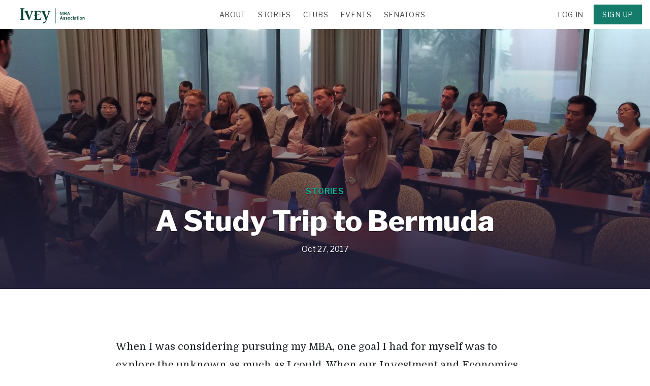

--- FILE ---
content_type: text/html; charset=UTF-8
request_url: https://mbaaivey.com/2017/10/a-study-trip-to-bermuda
body_size: 26090
content:
<!DOCTYPE html>
<html>
  <head>
    <meta charset="utf-8">
    <meta name="viewport" content="width=device-width, initial-scale=1">
    <meta http-equiv="x-ua-compatible" content="ie=edge">
    <title>A Study Trip to Bermuda - Ivey MBA Association</title>
    <script defer src="https://cdn.jsdelivr.net/npm/@alpinejs/focus@3.13.3/dist/cdn.min.js"></script>
    
    <script defer src="https://cdn.jsdelivr.net/npm/alpinejs@3.13.3/dist/cdn.min.js"></script>
    <link href="//fonts.googleapis.com/css?family=Domine:400,700|Libre+Franklin:400,600,800" rel="stylesheet">
    <script src="https://code.jquery.com/jquery-3.2.1.slim.min.js" integrity="sha384-KJ3o2DKtIkvYIK3UENzmM7KCkRr/rE9/Qpg6aAZGJwFDMVNA/GpGFF93hXpG5KkN" crossorigin="anonymous"></script>
    <script src="https://cdn.jsdelivr.net/npm/popper.js@1.12.9/dist/umd/popper.min.js" integrity="sha384-ApNbgh9B+Y1QKtv3Rn7W3mgPxhU9K/ScQsAP7hUibX39j7fakFPskvXusvfa0b4Q" crossorigin="anonymous"></script>
    <script src="https://cdn.jsdelivr.net/npm/bootstrap@4.0.0/dist/js/bootstrap.min.js" integrity="sha384-JZR6Spejh4U02d8jOt6vLEHfe/JQGiRRSQQxSfFWpi1MquVdAyjUar5+76PVCmYl" crossorigin="anonymous"></script>
    <script src="https://cdnjs.cloudflare.com/ajax/libs/smooth-scroll/16.1.3/smooth-scroll.min.js" integrity="sha512-HYG9E+RmbXS7oy529Nk8byKFw5jqM3R1zzvoV2JnltsIGkK/AhZSzciYCNxDMOXEbYO9w6MJ6SpuYgm5PJPpeQ==" crossorigin="anonymous" referrerpolicy="no-referrer"></script>
    <link rel="preload" as="style" href="https://mbaaivey.com/build/assets/tailwind-7ecca304.css" /><link rel="preload" as="style" href="https://mbaaivey.com/build/assets/site-b8f407dc.css" /><link rel="modulepreload" href="https://mbaaivey.com/build/assets/site-47e9fa34.js" /><link rel="stylesheet" href="https://mbaaivey.com/build/assets/tailwind-7ecca304.css" /><link rel="stylesheet" href="https://mbaaivey.com/build/assets/site-b8f407dc.css" /><script type="module" src="https://mbaaivey.com/build/assets/site-47e9fa34.js"></script>
    <link href="/favicon.png" rel="shortcut icon" type="image/png" />
    <link href="/favicon.png" rel="apple-touch-icon-precomposed" type="image/png" />

    <meta property="og:site_name" content="Ivey MBA Association" />
    <meta property="og:title" content="Ivey MBA Association">
    <meta property="og:description" content="Most people will do their MBA for 3 main reasons: get their degree, elevate their career, and build their network. Here at Ivey, we’re “All-In”.">
    <meta property="og:image" content="https://iveymbaa.com/assets/main/share/site_image.png">

    <meta property="og:url" content="https://mbaaivey.com/2017/10/a-study-trip-to-bermuda" />
    <meta name="twitter:card" content="summary_large_image">
    <meta name="twitter:title" content="Ivey MBA Association" />
    <meta name="twitter:description" content="Most people will do their MBA for 3 main reasons: get their degree, elevate their career, and build their network. Here at Ivey, we’re “All-In”." />
  </head>
  <body>
    
      <nav class="navbar navbar-expand-lg navbar-light bg-white">
  <a class="navbar-brand" href="/">
    <?xml version="1.0" encoding="UTF-8"?><svg xmlns="http://www.w3.org/2000/svg" xmlns:xlink="http://www.w3.org/1999/xlink" width="151px" height="30px" viewBox="0 0 151 30" version="1.1"><title>iveymba</title><desc>Created with Sketch.</desc><defs><polygon id="path-1" points="0.0236941605 23.3853947 0.0236941605 0.0603947368 9.3728674 0.0603947368 18.7220406 0.0603947368 18.7220406 23.3853947"/><polygon id="path-3" points="0.0236941605 23.3853947 0.0236941605 0.0603947368 9.3728674 0.0603947368 18.7220406 0.0603947368 18.7220406 23.3853947"/><polygon id="path-5" points="0.0236941605 23.3853947 0.0236941605 0.0603947368 9.3728674 0.0603947368 18.7220406 0.0603947368 18.7220406 23.3853947"/></defs><g id="Page-1" stroke="none" stroke-width="1" fill="none" fill-rule="evenodd"><g id="iveymba"><g id="crest"><g id="Fill-1-Clipped"><mask id="mask-2" fill="white"></mask><g id="path-1"/><path d="M18.7207562,1.32355263 C16.5495813,0.556973684 13.1403865,0.0603947368 9.29719367,0.0603947368 C5.52784764,0.0603947368 2.17196471,0.553421053 0.0015796107,1.32355263 L0.000394902675,9.83210526 C0.000394902675,11.0873684 -0.0564710825,13.3069737 1.08440274,15.9651316 C2.50170844,19.2659211 5.24430752,21.7468421 9.15739812,23.3028947 L9.3603781,23.3853947 L9.56138356,23.3052632 C13.4788181,21.7468421 16.2206274,19.2659211 17.6379331,15.9651316 C18.7795967,13.3069737 18.721546,10.9125 18.721546,9.71092105 L18.7207562,1.32355263 Z" id="Fill-1" fill="#573081" fill-rule="nonzero" mask="url(#mask-2)"/></g><g id="Fill-3-Clipped"><mask id="mask-4" fill="white"></mask><g id="path-1"/><path d="M18.721546,9.71092105 L18.7207562,1.32355263 C16.5495813,0.556973684 13.1403865,0.0603947368 9.29719367,0.0603947368 C5.52784764,0.0603947368 2.17196471,0.554605263 0.0015796107,1.32355263 L0.000394902675,9.83210526 C0.000394902675,11.0877632 -0.0564710825,13.3069737 1.08440274,15.9643421 C2.50170844,19.2659211 5.24430752,21.7468421 9.15739812,23.3028947 L9.3603781,23.3853947 L9.56138356,23.3052632 C13.4788181,21.7468421 16.2206274,19.2659211 17.6379331,15.9643421 C18.7795967,13.3069737 18.721546,10.9125 18.721546,9.71092105 Z M11.4079485,18.8857895 C11.3660888,18.9003947 11.3155412,18.9181579 11.2752612,18.9375 C11.2484078,18.9509211 11.2330066,18.9584211 11.2298474,18.9797368 C11.2278728,18.9947368 11.2444588,19.0168421 11.2531466,19.0271053 C11.2282677,19.1171053 11.0158101,19.1040789 10.9459123,19.1301316 C10.8854922,19.1506579 10.8159894,19.2161842 10.776894,19.2592105 C10.7374037,19.3030263 10.7504355,19.2923684 10.6856715,19.3053947 C10.5719395,19.3282895 10.5964235,19.4328947 10.6315698,19.5161842 C10.6667161,19.5994737 10.7263465,19.6665789 10.8017729,19.7151316 C10.8278364,19.7336842 10.9502563,19.7806579 11.0158101,19.7806579 C10.9534155,19.8501316 10.8641675,19.8323684 10.784792,19.8651316 C10.7397731,19.8828947 10.699888,19.9093421 10.6513149,19.9203947 C10.5841815,19.9338158 10.5502199,19.9298684 10.4961182,19.9203947 C10.4092396,19.9042105 10.3413163,19.9085526 10.2706288,19.9148684 C10.216922,19.9211842 10.1707184,19.9148684 10.1233301,19.8888158 C10.1027951,19.8773684 10.0617252,19.8469737 10.0411903,19.8438158 C9.97603137,19.8327632 10.0285534,19.9298684 10.0427699,19.9638158 C9.95352192,20.0482895 9.75093684,19.9310526 9.6699818,19.8813158 C9.59889931,19.8378947 9.56138356,19.7388158 9.48082341,19.7135526 C9.47489987,19.7988158 9.47963871,19.8848684 9.48319283,19.9697368 C9.4930654,20.2302632 9.49898894,20.4907895 9.50649209,20.7525 C9.51083602,20.9052632 9.51557485,21.0576316 9.51991878,21.2103947 L9.23361434,21.2103947 L9.26757597,19.7021053 C9.17516874,19.7072368 9.1396275,19.7925 9.06380619,19.8244737 C9.01839238,19.8453947 8.97060916,19.8347368 8.92716986,19.8631579 C8.88096625,19.8927632 8.86240583,19.9310526 8.80948887,19.9547368 C8.76446996,19.9744737 8.70957849,19.9827632 8.66100546,19.9807895 C8.59861084,19.9807895 8.53068758,19.9697368 8.49633105,19.9346053 C8.52634365,19.8805263 8.49633105,19.8221053 8.45842039,19.8023684 C8.41379639,19.7786842 8.35219157,19.8142105 8.31349111,19.8244737 C8.11367035,19.8738158 7.87909817,19.7502632 7.69823274,19.6823684 C7.69823274,19.6823684 8.13657471,19.6081579 8.13657471,19.3511842 C8.13657471,19.2797368 8.10379779,19.2232895 8.04930122,19.1767105 C7.99796387,19.1352632 7.90200252,19.0851316 7.83447416,19.0756579 C7.72548103,19.0594737 7.65005461,19.0878947 7.58331606,19.0618421 C7.59279373,19.0271053 7.53316342,18.9777632 7.48656491,18.945 C7.44391542,18.9134211 7.39020865,18.8992105 7.34242543,18.8739474 C7.25436213,18.8285526 7.12246464,18.7456579 7.15879569,18.6319737 C7.22987817,18.6667105 7.29780143,18.6761842 7.36217056,18.6422368 C7.4123232,18.6146053 7.42969892,18.5759211 7.42969892,18.5155263 C7.42930402,18.4342105 7.33966111,18.3805263 7.3088587,18.3197368 C7.28358493,18.2696053 7.26107548,18.2246053 7.21566167,18.1890789 C7.17419689,18.1567105 7.10469402,18.1464474 7.10311441,18.0840789 C7.18722868,18.1176316 7.21092284,18.0434211 7.1607702,17.9881579 C7.10469402,17.9257895 7.03203193,17.8953947 6.98938244,17.8184211 C6.95186669,17.7485526 6.9246184,17.6680263 6.92303879,17.5875 C6.92303879,17.5638158 6.92738272,17.4967105 6.96094945,17.4892105 C6.99214676,17.4832895 7.00280913,17.5251316 7.01544602,17.5448684 C7.06796807,17.6222368 7.145369,17.6605263 7.22355973,17.6988158 C7.32189049,17.7485526 7.35901134,17.7734211 7.46800448,17.7931579 C7.68046212,17.8306579 7.81551883,17.8002632 7.93754376,17.6869737 C7.95965831,17.6680263 8.01178546,17.6297368 8.03705924,17.6273684 C8.07852402,17.6885526 8.19225599,17.8042105 8.30085422,17.8365789 C8.38299398,17.8594737 8.47579611,17.9763158 8.51765579,18.0122368 C8.66297997,18.1405263 8.7545974,18.0671053 8.75380759,17.9435526 C8.75341269,17.8425 8.71550203,17.7094737 8.69378238,17.6107895 C8.65784624,17.4521053 8.62585912,17.3743421 8.60532418,17.2085526 C8.5922924,17.1082895 8.53542641,17.0222368 8.49870046,16.9535526 C8.46118471,16.8821053 8.40787285,16.7005263 8.54056015,16.7636842 C8.59624142,16.7901316 8.67838118,16.8402632 8.74432993,16.8307895 C8.90071138,16.8090789 8.91966671,16.6389474 8.94928441,16.5122368 C8.96547542,16.4459211 8.96626523,16.3922368 8.99035429,16.3267105 C9.00338608,16.2884211 9.02234141,16.2655263 9.04208654,16.2651316 C9.04722028,16.2848684 9.06933483,16.3207895 9.10329646,16.3207895 C9.16411147,16.3207895 9.21544882,16.2169737 9.23006022,16.1561842 C9.2419073,16.1040789 9.25296457,16.0421053 9.26836578,15.9967105 C9.29521916,15.9185526 9.30232741,15.8234211 9.34379219,15.7361842 C9.3599832,15.795 9.38644167,15.8992105 9.40065817,15.9359211 C9.43738412,16.0294737 9.46858143,16.1230263 9.52426271,16.2015789 C9.57165103,16.2675 9.63088643,16.2884211 9.70591794,16.2489474 C9.74343369,16.3373684 9.74343369,16.6267105 9.8180703,16.7625 C9.8626943,16.8414474 9.91877048,16.8694737 9.98708864,16.8694737 C10.0482986,16.8694737 10.090948,16.8517105 10.1351771,16.8260526 C10.1888839,16.7936842 10.2485142,16.7542105 10.2880045,16.7542105 C10.3057751,16.7542105 10.3164375,16.7628947 10.3164375,16.7802632 C10.3164375,16.8402632 10.2228455,17.0048684 10.2098138,17.0392105 C10.1813808,17.1185526 10.1351771,17.2069737 10.111483,17.2878947 C10.0929226,17.3538158 10.0715978,17.4371053 10.0573813,17.5077632 C10.0419801,17.5855263 10.0285534,17.6759211 10.0226299,17.7986842 C10.0194707,17.8721053 10.0242095,18.0035526 10.0802857,18.0422368 C10.1604509,18.0963158 10.2611511,17.9881579 10.3255202,17.9388158 C10.4041059,17.8772368 10.4712393,17.8196053 10.5304747,17.7382895 C10.573914,17.6790789 10.6603977,17.5251316 10.7437222,17.5314474 C10.7417477,17.5934211 10.8302059,17.6814474 10.9621033,17.7019737 C11.0434533,17.7146053 11.1090071,17.6972368 11.1567904,17.6632895 C11.2183952,17.6178947 11.2227391,17.6202632 11.2926369,17.6467105 C11.442305,17.7035526 11.6910937,17.5077632 11.7799468,17.4371053 C11.8095645,17.4682895 11.7819213,17.5271053 11.7428259,17.5863158 C11.6721384,17.6925 11.5919731,17.7272368 11.5899986,17.8065789 C11.588419,17.8772368 11.5019353,18.0106579 11.5090436,18.0880263 C11.48298,18.1342105 11.3996555,18.1827632 11.3621398,18.2143421 C11.251567,18.3071053 11.1848285,18.4136842 11.2251085,18.5609211 C11.2590702,18.6876316 11.3645092,18.7476316 11.4620501,18.7476316 C11.5607758,18.7476316 11.62475,18.6828947 11.6571321,18.6990789 C11.6764823,18.7117105 11.6279093,18.7701316 11.6089539,18.7871053 C11.5552472,18.8332895 11.4683686,18.8684211 11.4079485,18.8857895 Z M16.9966111,7.01447368 L1.73480745,7.01447368 L0.759397843,5.99092105 L2.70666293,6.63907895 C2.54633245,6.15434211 2.10088223,5.98657895 1.81418289,5.5725 C1.64279513,5.32578947 1.58632404,5.08302632 1.60369976,4.83078947 C1.65622182,4.92 1.75139336,5.04355263 1.89750735,5.14578947 C2.0380927,5.24368421 2.22804089,5.31868421 2.48472763,5.37434211 C2.94478925,5.47381579 3.18173085,5.61907895 3.38392102,5.805 L2.38718667,4.02236842 L4.1042235,5.13039474 C4.03314102,4.61960526 3.68049293,4.35434211 3.50555104,3.88263158 C3.40129674,3.60315789 3.40445596,3.35131579 3.48580591,3.11171053 C3.5134491,3.21078947 3.57386921,3.35526316 3.6903655,3.48789474 C3.80330766,3.61776316 3.96719227,3.73815789 4.20334407,3.85618421 C4.63813191,4.07328947 4.83242403,4.27973684 4.98367175,4.52092105 L4.45410727,2.52157895 L5.83468702,4.01210526 C5.8907632,3.51118421 5.61828035,3.165 5.5665481,2.66802632 C5.5361406,2.37 5.59893012,2.12328947 5.73714606,1.9125 C5.73951547,2.01631579 5.76281473,2.17065789 5.84297997,2.32894737 C5.91919619,2.48171053 6.04753956,2.63881579 6.24657051,2.81210526 C6.62804649,3.14210526 6.75954908,3.39671053 6.84563787,3.67855263 L6.83102647,1.58289474 L7.79221958,3.35921053 C7.98019325,2.90921053 7.78195211,2.49434211 7.8546142,2.0025 C7.89805349,1.70565789 8.02837138,1.48065789 8.21476544,1.31052632 C8.19225599,1.41197368 8.17567007,1.56592105 8.21358073,1.74118421 C8.24991178,1.90657895 8.33560566,2.09171053 8.48527377,2.30881579 C8.77829156,2.73355263 8.83910657,3.01342105 8.85095365,3.31697368 L9.36551183,1.26039474 L9.85598096,3.2325 C10.1529478,2.82710526 10.0767316,2.36526316 10.2718135,1.90578947 C10.3890996,1.62868421 10.5683854,1.46486842 10.7922952,1.34605263 C10.7437222,1.43802632 10.6900154,1.58289474 10.6821174,1.76210526 C10.6746142,1.93223684 10.71213,2.13315789 10.8029576,2.37947368 C10.9763198,2.85078947 10.9664473,3.13460526 10.9060272,3.42236842 L11.900787,1.58289474 L11.8861756,3.60513158 C12.2723904,3.30157895 12.2996387,2.82078947 12.6017393,2.42526316 C12.7833945,2.18802632 13.0029604,2.07394737 13.2489847,2.01473684 C13.1794819,2.09171053 13.0902339,2.22 13.0388965,2.39013158 C12.9903235,2.55355263 12.9765019,2.75684211 13.0029604,3.01815789 C13.0542977,3.53092105 12.9709733,3.80644737 12.8359165,4.07526316 L14.2761266,2.52157895 L13.7607786,4.47276316 C14.1928021,4.26513158 14.3499734,3.85263158 14.7377678,3.54592105 C14.9727349,3.36039474 15.2108612,3.27 15.4635989,3.27315789 C15.3759305,3.33157895 15.260619,3.43184211 15.1678168,3.58578947 C15.0789637,3.73184211 15.0149895,3.92486842 14.9754992,4.18539474 C14.8984932,4.69144737 14.7527741,4.93776316 14.5565075,5.16434211 L16.3434421,4.02236842 L15.3609242,5.78013158 C15.8399412,5.71263158 16.072144,5.32894737 16.5211483,5.13078947 C16.7944209,5.01157895 17.0542669,4.97881579 17.2983168,5.04473684 C17.2007758,5.07907895 17.062165,5.14736842 16.9346114,5.27368421 C16.8129814,5.39328947 16.7028035,5.56460526 16.6001288,5.80736842 C16.3995183,6.27513158 16.1985128,6.47684211 15.9516986,6.64776316 L17.9724156,5.99092105 L16.9966111,7.01447368 Z M9.08434113,11.3325 C9.05748775,11.2867105 8.95204873,11.0494737 8.36719787,11.0494737 L6.658454,11.0494737 L6.658454,8.28868421 L6.78482285,8.28868421 L6.78482285,10.9227632 L8.34666293,10.9227632 C8.46552864,10.9227632 8.56859824,10.9294737 8.65705643,10.9436842 C8.97218877,10.9934211 9.10329646,11.1197368 9.16529618,11.2073684 L9.56493768,11.2073684 C9.62456799,11.1177632 9.75093684,10.9934211 10.0636998,10.9436842 C10.1513682,10.9294737 10.2528581,10.9227632 10.3721188,10.9227632 L11.9386977,10.9227632 L11.9386977,8.29618421 L12.0642767,8.29618421 L12.0642767,11.0494737 L10.3515838,11.0494737 C9.76752276,11.0494737 9.6699818,11.2886842 9.64905195,11.3325 L9.08434113,11.3325 Z M9.29284974,10.8627632 L9.29284974,10.9973684 C9.05393362,10.5505263 7.96834617,10.6231579 7.04427391,10.7159211 L7.04427391,8.15684211 C7.54224618,8.15171053 8.0323204,8.08342105 8.415376,8.08342105 C8.90110629,8.08342105 9.23558885,8.15763158 9.29284974,8.43868421 L9.29284974,10.7396053 C8.99785744,10.3882895 8.11248565,10.4218421 7.1895981,10.5106579 L7.1895981,10.5836842 C8.10379779,10.4960526 9.06933483,10.4660526 9.29284974,10.8627632 Z M7.35901134,9.85618421 C7.46839938,9.85302632 7.58410587,9.84986842 7.67493348,9.84986842 C7.79261448,9.84986842 7.89173505,9.85302632 7.98927601,9.85618421 L7.98927601,9.80289474 L7.93872847,9.80289474 C7.78471643,9.80289474 7.77168464,9.7875 7.77168464,9.68486842 L7.77168464,9.24039474 C7.77168464,9.11802632 7.79103487,9.11013158 7.89331466,9.11013158 L7.98927601,9.11013158 L7.98927601,9.05842105 C7.88857583,9.06118421 7.78274191,9.06473684 7.67493348,9.06473684 C7.57541801,9.06473684 7.46563507,9.06118421 7.35901134,9.05842105 L7.35901134,9.11013158 L7.45497269,9.11013158 C7.55843719,9.11013158 7.57699762,9.11802632 7.57699762,9.24039474 L7.57699762,9.68486842 C7.57699762,9.7875 7.56475564,9.80289474 7.40955889,9.80289474 L7.35901134,9.80289474 L7.35901134,9.85618421 Z M8.4596051,9.31263158 C8.34034449,9.24039474 8.25583532,9.13657895 8.25583532,9.00315789 C8.25583532,8.88828947 8.34034449,8.68223684 8.61124772,8.68223684 C8.82765439,8.68223684 8.92124632,8.81802632 8.92124632,8.93960526 C8.92124632,9.06631579 8.87583252,9.14210526 8.69536199,9.22539474 C8.87030388,9.31421053 8.94809971,9.40934211 8.94809971,9.5475 C8.94809971,9.73776316 8.79882649,9.87592105 8.57136255,9.87592105 C8.36680297,9.87592105 8.23569528,9.73618421 8.23569528,9.58815789 C8.23569528,9.42592105 8.36245904,9.34539474 8.4596051,9.31263158 Z M8.76368016,9.63039474 C8.76368016,9.53092105 8.71747654,9.46539474 8.50778322,9.33907895 C8.415376,9.38723684 8.36719787,9.48315789 8.36719787,9.57197368 C8.36719787,9.73618421 8.48211455,9.81355263 8.57491668,9.81355263 C8.70562946,9.81355263 8.76368016,9.71723684 8.76368016,9.63039474 Z M8.65468702,9.20131579 C8.73485226,9.13894737 8.78974373,9.07342105 8.78974373,8.95973684 C8.78974373,8.82907895 8.70168044,8.74578947 8.60058535,8.74578947 C8.48566867,8.74578947 8.42327405,8.83815789 8.42327405,8.93486842 C8.42327405,9.0375 8.49435653,9.10776316 8.65468702,9.20131579 Z M10.3038006,8.08342105 C10.687646,8.08342105 11.1714018,8.15605263 11.6796415,8.15684211 L11.6796415,10.7159211 C10.7547794,10.6231579 9.6699818,10.5505263 9.43027587,10.9973684 L9.43027587,10.8627632 C9.64707744,10.4593421 10.618538,10.4948684 11.5382663,10.5836842 L11.5382663,10.5106579 C10.6098502,10.4210526 9.72250385,10.3835526 9.43027587,10.7396053 L9.43027587,8.43868421 C9.48832656,8.15763158 9.82162442,8.08342105 10.3038006,8.08342105 Z M9.69920459,9.34855263 L9.75054194,9.34855263 L9.79121692,9.24039474 L10.2714186,9.24039474 L9.8034589,10.1988158 L9.89073239,10.2225 L10.4751883,9.07381579 L10.4621566,9.05842105 L9.7438286,9.05842105 L9.69920459,9.34855263 Z M10.8562694,9.31263158 C10.7366139,9.24039474 10.6524996,9.13657895 10.6524996,9.00315789 C10.6524996,8.88828947 10.7366139,8.68223684 11.0075172,8.68223684 C11.2239238,8.68223684 11.3175158,8.81802632 11.3175158,8.93960526 C11.3175158,9.06631579 11.2721019,9.14210526 11.0908416,9.22539474 C11.2669682,9.31421053 11.3459487,9.40934211 11.3459487,9.5475 C11.3459487,9.73776316 11.1958857,9.87592105 10.967632,9.87592105 C10.7622826,9.87592105 10.6323596,9.73618421 10.6323596,9.58815789 C10.6323596,9.42592105 10.7595183,9.34539474 10.8562694,9.31263158 Z M11.1619241,9.63039474 C11.1619241,9.53092105 11.1145358,9.46539474 10.9060272,9.33907895 C10.8124352,9.38723684 10.7642571,9.48315789 10.7642571,9.57197368 C10.7642571,9.73618421 10.8787789,9.81355263 10.9711861,9.81355263 C11.101504,9.81355263 11.1619241,9.71723684 11.1619241,9.63039474 Z M11.0513514,9.20131579 C11.1319115,9.13894737 11.1848285,9.07342105 11.1848285,8.95973684 C11.1848285,8.82907895 11.097555,8.74578947 10.9976446,8.74578947 C10.8831228,8.74578947 10.8195435,8.83815789 10.8195435,8.93486842 C10.8195435,9.0375 10.8914158,9.10776316 11.0513514,9.20131579 Z M15.0722504,18.6927632 L9.3603781,14.0380263 L3.65008542,18.6927632 C0.702531858,15.2715789 0.723856603,11.3238158 0.732149559,9.69552632 L0.732149559,7.01605263 L0.743601736,7.01605263 L9.3603781,14.0380263 L17.9775494,7.01605263 L17.9890015,7.01605263 L17.9901862,9.69552632 C17.9988741,11.3238158 18.0201989,15.2715789 15.0722504,18.6927632 Z M4.37196751,16.1901316 C5.58826775,16.1917105 6.57591934,15.2013158 6.57749895,13.9772368 C6.57986837,12.7527632 5.59656071,11.7588158 4.38065537,11.7564474 C3.16475004,11.7548684 2.17749335,12.7452632 2.17433413,13.9689474 C2.17196471,15.1926316 3.15685198,16.1877632 4.37196751,16.1901316 Z M5.79954068,13.0590789 C5.80546422,13.1253947 5.77110769,13.2375 5.74504411,13.2667105 C5.72174485,13.2742105 5.65935023,13.2809211 5.61275172,13.2836842 C5.58313401,13.2836842 5.57563086,13.2876316 5.55786024,13.3172368 C5.50257387,13.4111842 5.45281613,13.4976316 5.39595015,13.6093421 C5.38291836,13.7392105 5.38291836,13.8639474 5.3738356,14.0190789 C5.36949167,14.0727632 5.37738972,14.1442105 5.34066377,14.2073684 C5.29288055,14.2681579 5.2407534,14.3131579 5.19810391,14.3427632 C5.18941605,14.3478947 5.17677916,14.3632895 5.21350511,14.3522368 C5.23522476,14.3455263 5.33710965,14.295 5.3588293,14.2871053 C5.43109649,14.2642105 5.51363114,14.1753947 5.62815292,14.2867105 C5.68343929,14.34 5.76715866,14.3905263 5.86667414,14.4576316 C5.90458479,14.4825 5.92393502,14.4781579 5.97369276,14.5215789 C6.01357793,14.5563158 6.03134855,14.6348684 6.05504271,14.6747368 C6.11664753,14.7797368 6.12375578,14.8440789 6.12138636,14.8689474 C6.0826859,14.8894737 5.93894132,14.8918421 5.88168044,14.8744737 C5.8607506,14.8381579 5.8619353,14.7836842 5.85127293,14.7568421 C5.83113289,14.7051316 5.81296737,14.6798684 5.78690379,14.6609211 C5.74227979,14.6297368 5.70910797,14.5942105 5.66329926,14.5693421 C5.55233161,14.5065789 5.53811511,14.4915789 5.45676516,14.5314474 C5.38133875,14.5681579 5.26563226,14.6735526 5.14281753,14.7375 C5.04764599,14.7836842 4.78464081,14.7355263 4.71158381,14.6707895 C4.73646268,14.7418421 4.88415628,14.8235526 4.99472903,14.8748684 C4.97972273,14.9135526 4.93904775,15.1164474 4.85927741,15.2348684 C4.85335387,15.2052632 4.83637306,15.1847368 4.81109929,15.1847368 C4.73646268,15.1847368 4.74949447,15.3426316 4.67920179,15.4239474 C4.67406806,15.3994737 4.65669234,15.3730263 4.62707464,15.3730263 C4.55796667,15.3730263 4.56546982,15.5230263 4.48727909,15.6007895 C4.47938104,15.5676316 4.46042571,15.5451316 4.42804369,15.5451316 C4.39763619,15.5451316 4.36762358,15.5751316 4.3411651,15.6035526 C4.24757317,15.705 4.20255426,15.7626316 4.11291136,15.8565789 C3.81081081,15.8388158 3.36496569,15.6303947 3.20818933,15.4409211 C3.49330906,15.1338158 3.7499958,14.8275 3.87557485,14.7394737 C3.93560006,14.5590789 4.11567568,14.1769737 4.18201933,14.0017105 C4.17412127,13.9835526 4.16543341,13.9677632 4.15556085,13.95 C4.11014704,13.9760526 4.05801989,13.9831579 4.03590534,13.9697368 C4.05407086,13.92 4.05525557,13.8430263 4.03432572,13.7818421 C4.00233861,13.8003947 3.9569248,13.8110526 3.92414788,13.7976316 C3.94468282,13.7392105 3.94863184,13.6685526 3.92849181,13.6128947 C3.92849181,13.6128947 3.92849181,13.6125 3.9273071,13.6125 C3.88742193,13.6302632 3.84951127,13.6357895 3.81910377,13.6255263 C3.83647948,13.5596053 3.85227559,13.4952632 3.83253046,13.4127632 C3.82976614,13.4056579 3.82779163,13.4009211 3.82542221,13.395 C3.77171545,13.4222368 3.57900294,13.4565789 3.53516874,13.4396053 C3.50713065,13.4175 3.67180507,13.2501316 3.81041591,13.1115789 C3.68009803,13.1707895 3.51028988,13.2307895 3.25004901,13.2825 C3.10156561,13.3121053 2.7903823,13.3673684 2.57081641,13.3271053 C2.53330066,13.3211842 2.54159361,13.2730263 2.57713486,13.2718421 C2.69284134,13.2714474 2.8496177,13.2651316 2.96413948,13.2375 C2.99494188,13.2296053 3.04351491,13.2031579 2.95505671,13.1893421 C2.86146478,13.1711842 2.68968212,13.1439474 2.60359333,13.1155263 C2.57397563,13.1052632 2.59016664,13.0689474 2.61544041,13.0713158 C2.72087943,13.0792105 2.84606358,13.0997368 2.93610139,13.1052632 C2.98822854,13.1060526 3.01073799,13.0993421 2.97164263,13.065 C2.94794847,13.0440789 2.87370676,12.9978947 2.79867526,12.9525 C2.78129954,12.9434211 2.78445876,12.9197368 2.8049937,12.9169737 C2.8638342,12.9063158 3.09801148,13.0527632 3.25557765,13.0973684 C3.29151379,13.1064474 3.32034169,13.1115789 3.35074919,13.1064474 C3.3811567,13.1017105 3.38708024,13.0823684 3.38510573,13.0693421 C3.37878728,13.0314474 3.22319563,12.9584211 3.14855903,12.9086842 C3.11657191,12.8881579 3.15013864,12.8644737 3.18173085,12.8735526 C3.26584512,12.8980263 3.45697801,12.9986842 3.5430668,13.0093421 C3.61296457,13.0176316 3.63823834,12.9986842 3.63547402,12.9797368 C3.62678616,12.9327632 3.36259628,12.8084211 3.29862204,12.7614474 C3.28282593,12.7515789 3.30494048,12.7290789 3.3227111,12.7326316 C3.45816272,12.7492105 3.7211679,12.93 3.838454,12.9102632 C3.85030108,12.9086842 3.86728189,12.8988158 3.86412267,12.8814474 C3.85503991,12.8293421 3.63547402,12.7144737 3.58058255,12.6773684 C3.55372917,12.6596053 3.58571629,12.6414474 3.62283714,12.6497368 C3.70379219,12.6682895 3.82818653,12.7310526 3.90400784,12.7697368 C3.94033889,12.7875 3.96916678,12.7938158 4.00510293,12.7878947 C4.05407086,12.7792105 4.09553564,12.7290789 4.07579051,12.6252632 C4.05604537,12.5178947 3.95810951,12.4768421 3.88860664,12.4582895 C3.81120571,12.4369737 3.8688615,12.4006579 3.93481025,12.4140789 C4.0607842,12.4373684 4.15437614,12.4969737 4.17491108,12.6082895 C4.1784652,12.6272368 4.17925501,12.6517105 4.18043971,12.6761842 C4.18280913,12.7385526 4.22664333,12.7168421 4.26376418,12.6651316 C4.33326705,12.5668421 4.34787845,12.4697368 4.33563647,12.4030263 C4.31589133,12.2893421 4.15279653,12.2423684 4.15279653,12.2147368 C4.15279653,12.2060526 4.163064,12.1989474 4.17214676,12.1961842 C4.23454138,12.1855263 4.40474443,12.2593421 4.4292284,12.3963158 C4.44226019,12.4693421 4.4288335,12.5080263 4.41698642,12.5790789 C4.41343229,12.5936842 4.42409466,12.6055263 4.44660412,12.5822368 C4.52834897,12.4997368 4.59587733,12.3536842 4.57257807,12.2206579 C4.5473043,12.0793421 4.40237502,12.03 4.39763619,12.0055263 C4.39645148,12 4.40790365,11.9901316 4.41935583,11.9877632 C4.47938104,11.9786842 4.64010643,12.0726316 4.67090884,12.2293421 C4.69815712,12.3678947 4.63299818,12.6560526 4.20215936,12.8853947 C4.38302479,12.8463158 4.43357233,12.8514474 4.45173785,12.8735526 C4.66024646,12.8178947 4.79411847,12.7748684 4.84743033,12.7875 C4.90587593,12.8767105 4.78187649,12.9126316 4.78108668,12.9797368 C4.78187649,13.0440789 4.92562106,12.9371053 4.901532,13.0381579 C4.8580927,13.1186842 4.80201652,13.1242105 4.73685758,13.1482895 C4.70447556,13.1707895 4.57534239,13.2615789 4.50623442,13.3192105 C4.71395323,13.4640789 4.92720067,13.6843421 4.94181207,13.6942105 C4.95326425,13.7261842 5.0046016,13.8177632 5.06265229,13.9543421 C5.0646268,13.9571053 5.06581151,13.9594737 5.06699622,13.9622368 C5.09621902,13.8738158 5.14439714,13.7257895 5.16572189,13.6503947 C5.18388741,13.5848684 5.17717407,13.5639474 5.19889371,13.5252632 C5.21587453,13.4928947 5.27432012,13.4396053 5.32684218,13.3618421 C5.37304579,13.2939474 5.4484722,13.1873684 5.47453578,13.1459211 C5.51758017,13.0792105 5.56141437,13.0930263 5.64118471,13.0701316 C5.67159221,13.0626316 5.76360454,13.0559211 5.79954068,13.0590789 Z M4.16503851,13.0689474 C4.17412127,13.0590789 4.19110209,13.0432895 4.20650329,13.0353947 C4.24007002,13.0156579 4.28785324,13.0053947 4.31865565,13.0006579 C4.33287215,13.0227632 4.3265537,13.0614474 4.30088503,13.0902632 C4.27442655,13.1210526 4.24401904,13.1064474 4.21716566,13.0930263 C4.19702563,13.0855263 4.18201933,13.0859211 4.17412127,13.0855263 C4.1638538,13.0859211 4.15753536,13.0748684 4.16503851,13.0689474 Z M12.1349643,13.9744737 C12.1377286,12.7503947 13.1241955,11.7596053 14.3404957,11.7615789 C15.5560062,11.7635526 16.5393138,12.7575 16.5369444,13.9819737 C16.5357597,15.2052632 15.5481081,16.1956579 14.3325977,16.1936842 C13.1162974,16.1917105 12.1329898,15.1728947 12.1349643,13.9744737 Z M15.3494721,12.4634211 C15.3621089,12.48 15.3707968,12.5005263 15.3723764,12.5242105 C15.3731662,12.5790789 15.3297269,12.6240789 15.2752304,12.6252632 C15.2203389,12.6264474 15.1761098,12.5830263 15.1737404,12.5293421 C15.1729506,12.4792105 15.2096765,12.4365789 15.2578546,12.4286842 L15.1441227,12.2534211 L14.9502255,12.3378947 C14.9711553,12.3544737 14.9837922,12.3809211 14.9857667,12.4085526 C14.9861616,12.4634211 14.9431172,12.5092105 14.8890155,12.5115789 C14.8333343,12.5115789 14.7883154,12.4693421 14.7871307,12.4140789 C14.7859459,12.3722368 14.8120095,12.3355263 14.8479457,12.3209211 C14.7902899,12.2593421 14.6651057,12.1657895 14.5458451,12.1255263 C14.6386472,12.2932895 14.6887999,12.5005263 14.6852458,12.6738158 C14.8096401,12.6655263 15.1504411,12.7709211 15.2799692,12.8672368 C15.3858031,12.7125 15.5433693,12.5632895 15.7187061,12.5013158 C15.6345918,12.4744737 15.4699174,12.4468421 15.3494721,12.4634211 Z M14.7310545,12.9055263 C14.716838,12.9051316 14.7014368,12.9027632 14.6872203,12.9007895 C14.6730038,12.8972368 14.66787,12.8901316 14.6635261,12.8861842 C14.6595771,12.8814474 14.6469402,12.8660526 14.6129786,12.8644737 C14.5557177,12.8605263 14.5261,12.9055263 14.522151,12.9319737 C14.5201764,12.9521053 14.5249153,12.9734211 14.5371573,12.9884211 C14.5482145,13.0010526 14.5644055,13.0093421 14.5813864,13.0109211 C14.5924436,13.0121053 14.6050805,13.0097368 14.6185072,13.0053947 L14.6196919,13.005 C14.6429912,12.9903947 14.6564179,12.9694737 14.6643159,12.9489474 C14.66787,12.9402632 14.6959081,12.9284211 14.7263156,12.9268421 C14.7318443,12.9268421 14.7377678,12.9240789 14.7377678,12.9181579 C14.7401372,12.9110526 14.7365831,12.9055263 14.7310545,12.9055263 Z M14.1359361,12.9371053 C14.1236942,12.9584211 14.1240891,12.9797368 14.1288279,12.9971053 C14.1288279,12.9986842 14.136331,13.0077632 14.1367259,13.0097368 C14.1300126,13.0432895 14.1315922,13.0859211 14.144624,13.1459211 C14.1513373,13.1798684 14.1829296,13.1917105 14.2417701,13.1936842 C14.2417701,13.2086842 14.2441395,13.2225 14.2469038,13.2359211 C14.2476936,13.2375 14.2476936,13.2390789 14.2480885,13.2410526 C14.2129422,13.2501316 14.1805601,13.2556579 14.1505475,13.2548684 C14.0585352,13.2485526 14.0012743,13.1980263 14.0131214,13.1052632 C14.014701,13.0886842 14.0194399,13.0748684 14.0277328,13.0590789 C14.0324716,13.0511842 14.0277328,13.0440789 14.0206246,13.0413158 C13.9882425,13.0310526 13.8942557,13.1076316 13.8796443,13.215 C13.8677972,13.3172368 13.9238734,13.3740789 14.0087775,13.3792105 C14.0557709,13.3819737 14.1189553,13.3756579 14.1849041,13.35 C14.2982411,13.3042105 14.4281641,13.29 14.5075396,13.3689474 C14.4479093,13.3582895 14.2931074,13.3693421 14.2484834,13.3780263 C14.1825347,13.3902632 14.1505475,13.5272368 14.2236045,13.5311842 C14.2800756,13.5351316 14.4877944,13.5221053 14.4992466,13.5252632 C14.4783168,13.6148684 14.343655,13.7293421 14.213732,13.7569737 C14.1339616,13.7238158 13.9021538,13.7309211 13.7967147,13.7644737 C13.6648173,13.6136842 13.5676712,13.3365789 13.5566139,13.245 C13.5518751,13.2031579 13.5499006,13.1542105 13.5720151,13.1159211 C13.6138748,13.0401316 13.6979891,13.0468421 13.7394539,12.9817105 C13.7607786,12.9469737 13.7501162,12.9055263 13.7568296,12.8660526 C13.7595939,12.8502632 13.7935555,12.7914474 13.7501162,12.7732895 C13.7319507,12.7953947 13.702333,12.8127632 13.6640274,12.8021053 C13.6387537,12.7934211 13.6111105,12.7851316 13.5842571,12.7953947 C13.5384484,12.8155263 13.5289707,12.8727632 13.4934295,12.9110526 C13.4736844,12.9307895 13.4495953,12.9221053 13.4543341,12.8897368 C13.4649965,12.8368421 13.4902703,12.7875 13.4823722,12.7342105 C13.4732895,12.6793421 13.4337992,12.6375 13.3781179,12.6071053 C13.3544238,12.5944737 13.3279653,12.5707895 13.3015068,12.5632895 C13.2746534,12.5573684 13.2533287,12.5668421 13.2517491,12.5790789 C13.2643859,12.5869737 13.2746534,12.6015789 13.2754432,12.6240789 C13.2778126,12.6714474 13.223711,12.6994737 13.2229212,12.7444737 C13.2213415,12.8147368 13.2714942,12.8786842 13.2754432,12.9153947 C13.2797871,12.9438158 13.2556981,12.9446053 13.2383224,12.9347368 C13.2015964,12.9153947 13.1451253,12.8846053 13.0922084,12.8834211 C13.049164,12.8814474 13.0199412,12.9169737 12.9824254,12.9323684 C12.9662344,12.9394737 12.8975214,12.9386842 12.910948,12.9706579 C12.9492536,12.9785526 12.9765019,13.0030263 12.9895337,13.0381579 C12.9990113,13.065 13.0049349,13.0863158 13.0302087,13.1052632 C13.0720683,13.1352632 13.1609214,13.1265789 13.203176,13.1348684 C13.2304243,13.1403947 13.2632012,13.1553947 13.2714942,13.2130263 C13.2778126,13.2528947 13.2632012,13.2978947 13.243851,13.3294737 C13.211469,13.3882895 13.1933035,13.4498684 13.2094945,13.5055263 C13.2248957,13.4838158 13.2410867,13.4759211 13.2588573,13.4759211 C13.2963731,13.4759211 13.3078252,13.5181579 13.2809719,13.5761842 C13.2564879,13.6286842 13.2402969,13.6878947 13.2643859,13.7557895 C13.2766279,13.7336842 13.2951883,13.7186842 13.3165131,13.7186842 C13.3496849,13.7186842 13.3686402,13.755 13.3437614,13.8201316 C13.3224366,13.8785526 13.3161182,13.9361842 13.3394174,13.9918421 C13.3496849,13.9677632 13.3690351,13.95 13.393914,13.95 C13.4290604,13.95 13.4444616,13.9871053 13.4570984,14.0182895 C13.4985632,14.1197368 13.5656967,14.1718421 13.7303711,14.1718421 C13.6727153,14.2807895 13.1956729,14.2113158 13.0009859,14.1880263 C12.9595211,14.1832895 12.9358269,14.1718421 12.9235849,14.1375 C12.8927825,14.0621053 12.9642599,13.9981579 12.92319,13.9184211 C12.9026551,13.8785526 12.8714578,13.8690789 12.8367063,13.8465789 C12.8213051,13.8359211 12.777076,13.7798684 12.748643,13.8051316 C12.7600952,13.8351316 12.7581207,13.8603947 12.7241591,13.8911842 C12.7024394,13.9101316 12.6803249,13.9271053 12.6767708,13.9586842 C12.6700574,14.0139474 12.7146814,14.0652632 12.7288979,14.1110526 C12.7415348,14.1453947 12.7202101,14.1603947 12.6909873,14.1386842 C12.6443887,14.1039474 12.5776502,14.0210526 12.5069626,14.0210526 C12.4579947,14.0210526 12.4465425,14.0494737 12.4074471,14.0668421 C12.3908612,14.0763158 12.3162246,14.0826316 12.3233329,14.1197368 C12.3549251,14.1256579 12.383753,14.1442105 12.3928357,14.1880263 C12.3995491,14.2172368 12.4054726,14.2464474 12.4319311,14.2653947 C12.4959053,14.3159211 12.5973953,14.2926316 12.6570256,14.3056579 C12.6803249,14.31 12.6842739,14.3305263 12.6621594,14.3435526 C12.6116118,14.3743421 12.5409242,14.3940789 12.5144658,14.4438158 C12.4951155,14.4852632 12.5069626,14.5314474 12.5065677,14.5725 C12.5061728,14.5902632 12.4824786,14.6471053 12.5219689,14.6585526 C12.5413191,14.6321053 12.5693572,14.6115789 12.6155608,14.6186842 C12.6443887,14.6222368 12.6700574,14.6360526 12.6984904,14.6210526 C12.748643,14.5957895 12.752987,14.5496053 12.7790506,14.5065789 C12.7924772,14.4852632 12.8153816,14.4631579 12.850133,14.4631579 C12.8718527,14.4631579 12.8919927,14.4686842 12.9093684,14.4848684 C12.9480689,14.5176316 12.943725,14.5989474 13.0610111,14.6159211 C13.0542977,14.6048684 13.0511385,14.5882895 13.0511385,14.5748684 C13.0511385,14.5515789 13.0661448,14.5334211 13.0894441,14.5334211 C13.1162974,14.5334211 13.1352528,14.5452632 13.1589469,14.5867105 C13.1905391,14.6396053 13.223711,14.6561842 13.2766279,14.6625 C13.2691248,14.6490789 13.2643859,14.6321053 13.2643859,14.6175 C13.2643859,14.5922368 13.2797871,14.5768421 13.3019017,14.5768421 C13.3153284,14.5768421 13.3406022,14.5819737 13.3619269,14.6198684 C13.3954936,14.6759211 13.4211623,14.7031579 13.4800028,14.7098684 C13.4626271,14.6763158 13.4756589,14.6305263 13.5206778,14.6305263 C13.5656967,14.6305263 13.6782439,14.6707895 13.7619633,14.7051316 C13.7588041,14.9194737 13.8978098,15.1503947 14.1055286,15.2913158 C14.0980255,15.2502632 14.1197451,15.2277632 14.1505475,15.2277632 C14.2346618,15.2277632 14.2773113,15.4259211 14.4656799,15.5159211 C14.4562022,15.4788158 14.4759473,15.4539474 14.5035905,15.4539474 C14.5261,15.4539474 14.5565075,15.4677632 14.5723036,15.4760526 C14.7413219,15.5676316 14.919818,15.6832895 15.0070914,15.7590789 C15.1816384,15.705 15.4687327,15.5336842 15.6559165,15.3418421 C15.5402101,15.3059211 15.2219185,15.0671053 15.1109508,14.9530263 C14.911525,14.7477632 14.8574233,14.5314474 14.8574233,14.3735526 C14.8574233,14.3194737 14.8657163,14.2697368 14.8783532,14.2294737 C14.9367988,14.2642105 15.0201232,14.2582895 15.0702759,14.2117105 C14.9786585,14.1410526 14.99248,14.0005263 15.0217028,13.95 C15.0734351,13.9910526 15.1650525,13.9784211 15.2120459,13.9365789 C15.142938,13.8935526 15.1050273,13.7798684 15.1413584,13.6839474 C15.179269,13.7238158 15.2708864,13.7261842 15.325383,13.6811842 C15.2527209,13.62 15.2148103,13.5221053 15.2357401,13.4080263 C15.2693068,13.4542105 15.3340709,13.4597368 15.3806694,13.4423684 C15.3518415,13.3792105 15.3494721,13.2773684 15.3411791,13.2098684 C15.329332,13.1159211 15.3024786,13.0109211 15.2720711,12.9544737 C15.171371,12.8672368 14.8649265,12.7444737 14.6745834,12.7444737 C14.6493096,12.7444737 14.6244308,12.7492105 14.603106,12.7539474 C14.5490043,12.7653947 14.5122784,12.7851316 14.5106988,12.7938158 C14.4818709,12.8368421 14.4111833,12.8482895 14.3479989,12.8644737 C14.3025851,12.8775 14.18135,12.9110526 14.1359361,12.9371053 Z M14.4273743,14.4264474 L14.4111833,14.4264474 C14.3985464,14.5559211 14.3266741,14.7540789 14.2808654,14.8255263 L14.3649797,14.76 L14.4190814,14.8255263 L14.4735779,14.7603947 L14.5513738,14.8255263 C14.5091192,14.7505263 14.4396163,14.5559211 14.4273743,14.4264474 Z M15.8964123,15.0552632 C15.913788,15.0284211 15.9359025,14.9917105 15.9359025,14.9917105 C15.8541577,14.8677632 15.7925529,14.7323684 15.804005,14.5752632 C15.8170368,14.4059211 15.9114186,14.3546053 15.9856603,14.3577632 C16.0531886,14.3605263 16.0989973,14.4126316 16.1025515,14.4868421 C16.1598124,14.4378947 16.1846912,14.3814474 16.1890351,14.3246053 C16.1917995,14.2807895 16.1696849,14.2128947 16.0946534,14.1935526 C16.2297101,14.0692105 16.2162834,13.8177632 16.0784624,13.7218421 C16.0986024,13.9022368 15.9631508,14.0257895 15.8431004,14.1418421 C15.6807954,14.2997368 15.6602605,14.4765789 15.6886935,14.6609211 C15.5923372,14.4746053 15.5481081,14.3001316 15.5599552,14.1260526 C15.5741717,13.9334211 15.6717126,13.7336842 15.8130878,13.7427632 C15.8588965,13.7467105 15.9062848,13.7692105 15.9252402,13.8110526 C15.9919787,13.6969737 15.9445904,13.5714474 15.8363871,13.5631579 C15.9477496,13.2963158 15.7668842,13.0271053 15.6184008,12.9694737 C15.6563114,13.0503947 15.6752668,13.1309211 15.6681585,13.2236842 C15.6507828,13.4798684 15.4256883,13.6851316 15.4027839,14.0664474 C15.3790898,14.4797368 15.6089231,14.8393421 15.8553424,15.1128947 C15.8553424,15.1128947 15.8754824,15.0860526 15.8964123,15.0552632 Z M14.9253466,14.9928947 L14.9099454,14.9928947 C14.8973085,15.1223684 14.8254362,15.3205263 14.7800224,15.3923684 L14.8633469,15.3272368 L14.9166587,15.3923684 L14.9719451,15.3272368 L15.049346,15.3923684 C15.0070914,15.3177632 14.9379835,15.1223684 14.9253466,14.9928947 Z M14.5434757,13.3203947 C14.5565075,13.2943421 14.5632208,13.2596053 14.5632208,13.2390789 C14.5632208,13.2236842 14.5612463,13.2043421 14.5458451,13.1897368 C14.530049,13.1723684 14.4909536,13.1648684 14.4494889,13.1648684 C14.4096037,13.1648684 14.3649797,13.1711842 14.3412855,13.1873684 C14.3381263,13.1980263 14.3329926,13.2130263 14.3266741,13.2296053 C14.4021005,13.2296053 14.4834505,13.2481579 14.5434757,13.3203947 Z" id="Fill-3" fill="#FFFFFF" fill-rule="nonzero" mask="url(#mask-4)"/></g><g id="Fill-1-Clipped"><mask id="mask-6" fill="white"></mask><g id="path-1"/><path d="M9.29719367,0.871205548 C6.00070863,0.871205548 2.9440552,1.25857697 0.812308763,1.91007569 L0.811205713,9.83210526 C0.811146352,9.91978909 0.811146352,9.91978909 0.810970563,10.0102449 C0.806661799,12.2529834 1.00253487,13.7186029 1.82943614,15.6452263 C3.14241503,18.7030471 5.68071321,21.0241398 9.36231522,22.5115224 C13.0417756,21.024351 15.5796908,18.7035827 16.8929295,15.6451568 C17.7144737,13.7323392 17.9156636,12.1739064 17.9109842,9.88648406 C17.9107981,9.79683078 17.9107981,9.79683078 17.9107352,9.71092105 L17.9100007,1.91120208 C15.7658832,1.26068326 12.6551443,0.871205548 9.29719367,0.871205548 Z M18.721546,9.71092105 C18.721546,10.9125 18.7795967,13.3069737 17.6379331,15.9651316 C16.2206274,19.2659211 13.4788181,21.7468421 9.56138356,23.3052632 L9.3603781,23.3853947 L9.15739812,23.3028947 C5.24430752,21.7468421 2.50170844,19.2659211 1.08440274,15.9651316 C-0.0564710825,13.3069737 0.000394902675,11.0873684 0.000394902675,9.83210526 L0.0015796107,1.32355263 C2.17196471,0.553421053 5.52784764,0.0603947368 9.29719367,0.0603947368 C13.1403865,0.0603947368 16.5495813,0.556973684 18.7207562,1.32355263 L18.721546,9.71092105 Z" id="Fill-1" fill="#573081" fill-rule="nonzero" mask="url(#mask-6)"/></g></g><path d="M22.9150175,23.0107895 L32.3330514,23.0107895 L32.3330514,22.3278947 C31.0176306,22.3278947 29.9624506,22.0421053 29.7535471,19.9839474 C29.7191906,19.6480263 29.6935219,18.9647368 29.6935219,18.5277632 L29.6935219,4.66184211 C29.6935219,4.26078947 29.7128721,3.65447368 29.7401204,3.32289474 C29.8767568,1.68592105 30.5311105,0.922105263 32.2603893,0.922105263 L32.2603893,0.238026316 L22.9876796,0.238026316 L22.9876796,0.922105263 C24.7323596,0.922105263 25.3752612,1.68197368 25.5071587,3.32289474 C25.534012,3.65368421 25.5525725,4.26 25.5525725,4.66184211 L25.5525725,18.5277632 C25.5525725,18.9647368 25.5276936,19.6480263 25.4953116,19.9839474 C25.2950959,22.0571053 24.2612407,22.3278947 22.9150175,22.3278947 L22.9150175,23.0107895" id="Fill-5" fill="#09463A" fill-rule="nonzero"/><path d="M50.483963,23.0107895 L64.7640387,23.0107895 L65.2122532,18.0406579 L64.6013387,18.0406579 C63.9912141,20.4603947 62.8373085,21.6446053 60.6653438,21.7744737 C60.0785184,21.8088158 58.9818737,21.8080263 58.4424366,21.7744737 C57.1518947,21.6935526 56.7779219,21.0596053 56.7779219,19.9223684 L56.7779219,14.4276316 C58.217737,14.1785526 59.5256547,13.8375 60.6941717,13.8375 C61.6395687,13.8375 62.5292844,13.9819737 63.2590646,14.4138158 L63.5354964,14.0257895 C62.7389777,13.0993421 61.6458871,12.5088158 60.0062512,12.5088158 C59.1117967,12.5088158 58.1952276,12.6663158 56.7779219,12.9307895 L56.7779219,6.78118421 L59.7894497,6.78118421 C61.7292116,6.78118421 62.6943537,7.665 63.2286571,9.88894737 L63.8115334,9.88894737 L63.8115334,5.53421053 L50.7714522,5.53421053 L50.7714522,6.14289474 C52.5398264,6.24118421 52.8612771,7.01052632 52.8612771,8.48605263 L52.8612771,13.4948684 L52.6697493,13.4948684 C51.567576,13.4948684 50.7181403,13.3788158 49.9717743,12.7231579 L49.6598011,13.0555263 C49.8102591,13.3756579 50.3726005,14.3372368 51.8601989,14.6968421 C52.1279429,14.7603947 52.5149475,14.8117105 52.6697493,14.8117105 L52.8612771,14.8117105 L52.8612771,19.77 C52.8612771,21.6055263 52.2791906,22.3030263 50.483963,22.4028947 L50.483963,23.0107895" id="Fill-6" fill="#09463A" fill-rule="nonzero"/><path d="M40.632326,23.2081579 L41.7542445,23.2081579 L47.0589721,9.40026316 C47.81837,7.44434211 48.4762778,6.40144737 49.9010867,6.13973684 L49.9010867,5.53421053 L44.1975074,5.53421053 L44.1975074,6.13578947 C45.4627755,6.19105263 45.9054614,6.84986842 45.9054614,7.72973684 C45.9054614,8.24723684 45.6997171,8.99526316 45.4351323,9.69789474 C45.4351323,9.69789474 43.310161,15.4740789 42.6463296,17.2942105 L42.4761266,17.7611842 L38.7904999,8.95657895 C38.5452654,8.36921053 38.3959922,7.84065789 38.3959922,7.39894737 C38.3959922,6.62368421 38.9618877,6.13578947 40.0936788,6.13578947 L40.0936788,5.53421053 L31.6281501,5.53421053 L31.6281501,6.15118421 L31.6755384,6.15552632 C33.1382579,6.45710526 33.6188545,7.15026316 34.4848761,9.15118421 L40.632326,23.2081579" id="Fill-7" fill="#09463A" fill-rule="nonzero"/><path d="M72.9211483,20.4801316 C73.4104327,21.6761842 73.7788769,22.6101316 73.7788769,23.8223684 C73.7788769,24.6146053 73.5395659,25.4506579 73.1201792,26.1513158 C72.5523092,27.1034211 71.6981347,27.7381579 70.0588937,27.7381579 C69.5680297,27.7381579 69.2457891,27.7326316 68.7576894,27.6994737 L68.0385716,29.9321053 C68.5140344,29.9775 68.9192046,29.9952632 69.4993166,29.9952632 C72.2742977,29.9952632 73.6422406,28.6369737 74.9963619,25.2284211 C75.3920543,24.2502632 76.1486879,22.1257895 77.2935107,18.9090789 C78.1149083,16.6006579 79.166929,13.7293421 80.4002101,10.3156579 C81.3341549,7.83868421 82.0264193,6.34105263 83.6273547,6.13736842 L83.6273547,5.53421053 L77.8230752,5.53421053 L77.8230752,6.13578947 C78.992382,6.20289474 79.5104943,6.82697368 79.5104943,7.83355263 C79.5104943,8.49236842 79.2838202,9.26289474 79.0200252,10.02 C78.5508808,11.3684211 76.054701,18.4657895 76.054701,18.4657895 L75.9464977,18.0663158 C75.6676964,17.0707895 75.377048,16.2761842 74.4979947,14.2267105 L72.3240555,9.18986842 C72.0223498,8.48210526 71.8395099,7.98671053 71.8395099,7.44355263 C71.8395099,6.55894737 72.5108444,6.13697368 73.5324576,6.13697368 L73.5324576,5.53421053 L65.0610055,5.53421053 L65.0610055,6.14289474 C66.7290744,6.45671053 67.1405629,7.52407895 67.8486234,9.02210526 C69.242235,11.9703947 71.7159053,17.5330263 72.9211483,20.4801316" id="Fill-8" fill="#09463A" fill-rule="nonzero"/><polygon id="Fill-12" fill="#09463A" fill-rule="nonzero" points="92.9095421 30 93.5018961 30 93.5018961 0.225394737 92.9095421 0.225394737"/><path d="M102.598528,13.8459245 L102.598528,7.33615006 L104.050032,7.33615006 L105.791837,12.4999846 L105.809431,12.4999846 L107.498453,7.33615006 L108.976348,7.33615006 L108.976348,13.8459245 L107.911912,13.8459245 L107.911912,8.98998465 L107.894318,8.98998465 C107.797551,9.43863127 107.656799,9.86088691 107.50725,10.3183305 L106.240483,13.8459245 L105.264017,13.8459245 L104.006047,10.3183305 C103.847701,9.85208991 103.750934,9.57058615 103.610183,8.94599969 L103.592589,8.94599969 L103.592589,13.8459245 L102.598528,13.8459245 Z M110.454243,13.8459245 L110.454243,7.33615006 L112.917401,7.33615006 C114.219356,7.33615006 115.187025,7.7584057 115.187025,8.95479668 C115.187025,9.86088691 114.694393,10.3183305 114.034619,10.4502854 L114.034619,10.4678794 C114.835145,10.6174283 115.380559,11.0660749 115.380559,12.060135 C115.380559,13.256526 114.404092,13.8459245 113.075746,13.8459245 L110.454243,13.8459245 Z M111.536273,10.0544207 L112.811837,10.0544207 C113.673942,10.0544207 114.131386,9.79051097 114.131386,9.1659245 C114.131386,8.54133803 113.735521,8.30381924 112.829431,8.30381924 L111.536273,8.30381924 L111.536273,10.0544207 Z M111.536273,12.8958493 L112.961386,12.8958493 C113.893867,12.8958493 114.298528,12.5967516 114.298528,11.9457741 C114.298528,11.2508117 113.770709,10.9869019 112.847025,10.9869019 L111.536273,10.9869019 L111.536273,12.8958493 Z M116.110709,13.8459245 L118.415521,7.30975909 L119.497551,7.30975909 L121.802363,13.8459245 L120.676348,13.8459245 L120.148528,12.2976538 L117.676574,12.2976538 L117.139957,13.8459245 L116.110709,13.8459245 Z M118.010859,11.3299846 L119.82304,11.3299846 L118.934543,8.69088691 L118.91695,8.69088691 L118.010859,11.3299846 Z M102.079506,22.642917 L104.384318,16.1067516 L105.466348,16.1067516 L107.77116,22.642917 L106.645145,22.642917 L106.117325,21.0946463 L103.645371,21.0946463 L103.108754,22.642917 L102.079506,22.642917 Z M103.979656,20.1269771 L105.791837,20.1269771 L104.90334,17.4878794 L104.885746,17.4878794 L103.979656,20.1269771 Z M110.304694,22.7396839 C109.442589,22.7396839 108.668453,22.4317892 108.246198,22.0007365 L108.835596,21.3409621 C109.187476,21.6400598 109.706498,21.8951726 110.304694,21.8951726 C110.885295,21.8951726 111.237175,21.7456237 111.237175,21.3585561 C111.237175,20.9802854 110.762137,20.8659245 110.19913,20.7339696 C109.398604,20.5492328 108.439731,20.338105 108.439731,19.2560749 C108.439731,18.4379546 109.143491,17.883744 110.172739,17.883744 C111.061235,17.883744 111.606649,18.1388568 112.090483,18.5435185 L111.571461,19.2472779 C111.228378,18.9657741 110.674168,18.7370523 110.251912,18.7370523 C109.653716,18.7370523 109.460183,18.9481801 109.460183,19.2120899 C109.460183,19.5903606 109.926423,19.7047215 110.480634,19.8278794 C111.28116,20.0038192 112.257626,20.2061501 112.257626,21.2969771 C112.257626,22.2822403 111.36913,22.7396839 110.304694,22.7396839 Z M114.905521,22.7396839 C114.043416,22.7396839 113.26928,22.4317892 112.847025,22.0007365 L113.436423,21.3409621 C113.788303,21.6400598 114.307325,21.8951726 114.905521,21.8951726 C115.486122,21.8951726 115.838002,21.7456237 115.838002,21.3585561 C115.838002,20.9802854 115.362965,20.8659245 114.799957,20.7339696 C113.999431,20.5492328 113.040559,20.338105 113.040559,19.2560749 C113.040559,18.4379546 113.744318,17.883744 114.773566,17.883744 C115.662062,17.883744 116.207476,18.1388568 116.69131,18.5435185 L116.172288,19.2472779 C115.829205,18.9657741 115.274995,18.7370523 114.852739,18.7370523 C114.254543,18.7370523 114.06101,18.9481801 114.06101,19.2120899 C114.06101,19.5903606 114.52725,19.7047215 115.081461,19.8278794 C115.881987,20.0038192 116.858453,20.2061501 116.858453,21.2969771 C116.858453,22.2822403 115.969957,22.7396839 114.905521,22.7396839 Z M119.814243,22.7396839 C118.679431,22.7396839 117.535822,22.0183305 117.535822,20.311714 C117.535822,18.5875034 118.670634,17.883744 119.814243,17.883744 C120.949055,17.883744 122.092664,18.5875034 122.092664,20.311714 C122.092664,22.0183305 120.949055,22.7396839 119.814243,22.7396839 Z M119.814243,21.8335937 C120.597175,21.8335937 121.001837,21.2705862 121.001837,20.311714 C121.001837,19.4408117 120.632363,18.8074283 119.814243,18.8074283 C119.03131,18.8074283 118.626649,19.3704358 118.626649,20.311714 C118.626649,21.2002102 118.987325,21.8335937 119.814243,21.8335937 Z M124.960483,22.7396839 C123.878453,22.7396839 122.778829,22.0183305 122.778829,20.311714 C122.778829,18.5259245 123.984017,17.883744 125.022062,17.883744 C126.183265,17.883744 126.675897,18.5259245 126.957401,19.2472779 L126.042513,19.5727666 C125.857777,19.0449471 125.523491,18.7898343 125.004468,18.7898343 C124.388679,18.7898343 123.869656,19.1944959 123.869656,20.311714 C123.869656,21.3057741 124.274318,21.8511877 124.986874,21.8511877 C125.479506,21.8511877 125.822589,21.7016388 126.077701,21.0418643 L126.974995,21.3673531 C126.640709,22.1150974 126.086498,22.7396839 124.960483,22.7396839 Z M127.872288,17.1623907 L127.872288,16.2211125 L128.980709,16.2211125 L128.980709,17.1623907 L127.872288,17.1623907 Z M127.881085,22.642917 L127.881085,17.971714 L128.971912,17.971714 L128.971912,22.642917 L127.881085,22.642917 Z M131.250333,22.7132929 C130.493792,22.7132929 129.930784,22.2910373 129.930784,21.5169019 C129.930784,20.5052478 130.792889,19.8278794 132.974543,19.5815636 L132.974543,19.4408117 C132.974543,18.9745711 132.728228,18.7722403 132.209205,18.7722403 C131.558228,18.7722403 131.030408,19.088932 130.634543,19.4056237 L130.106724,18.7282553 C130.608153,18.2708117 131.391085,17.883744 132.358754,17.883744 C133.607927,17.883744 134.03898,18.4819395 134.03898,19.5727666 L134.03898,21.499308 C134.03898,22.0623155 134.074168,22.4053982 134.170934,22.642917 L133.080107,22.642917 C133.018528,22.4493831 132.974543,22.3086313 132.974543,22.0447215 C132.499506,22.5285561 131.945295,22.7132929 131.250333,22.7132929 Z M131.646198,21.8775786 C132.200408,21.8775786 132.631461,21.6664508 132.974543,21.3409621 L132.974543,20.311714 C131.681386,20.4876538 130.99522,20.8043456 130.99522,21.3145711 C130.99522,21.6840448 131.250333,21.8775786 131.646198,21.8775786 Z M137.012363,22.7044959 C135.824769,22.7044959 135.569656,22.2646463 135.569656,21.420135 L135.569656,18.8338192 L134.760333,18.8338192 L134.760333,17.971714 L135.569656,17.971714 L135.569656,16.3442704 L136.651686,16.3442704 L136.651686,17.971714 L137.856874,17.971714 L137.856874,18.8338192 L136.651686,18.8338192 L136.651686,21.1474283 C136.651686,21.6488568 136.801235,21.8511877 137.337852,21.8511877 C137.496198,21.8511877 137.698528,21.8247967 137.804092,21.7896087 L137.804092,22.642917 C137.689731,22.669308 137.28507,22.7044959 137.012363,22.7044959 Z M138.780559,17.1623907 L138.780559,16.2211125 L139.88898,16.2211125 L139.88898,17.1623907 L138.780559,17.1623907 Z M138.789356,22.642917 L138.789356,17.971714 L139.880183,17.971714 L139.880183,22.642917 L138.789356,22.642917 Z M143.152664,22.7396839 C142.017852,22.7396839 140.874243,22.0183305 140.874243,20.311714 C140.874243,18.5875034 142.009055,17.883744 143.152664,17.883744 C144.287476,17.883744 145.431085,18.5875034 145.431085,20.311714 C145.431085,22.0183305 144.287476,22.7396839 143.152664,22.7396839 Z M143.152664,21.8335937 C143.935596,21.8335937 144.340258,21.2705862 144.340258,20.311714 C144.340258,19.4408117 143.970784,18.8074283 143.152664,18.8074283 C142.369731,18.8074283 141.96507,19.3704358 141.96507,20.311714 C141.96507,21.2002102 142.325746,21.8335937 143.152664,21.8335937 Z M146.38116,22.642917 L146.38116,17.971714 L147.471987,17.971714 L147.471987,18.6050974 C147.771085,18.2884057 148.334092,17.883744 149.178604,17.883744 C149.996724,17.883744 150.524543,18.3675786 150.524543,19.2912628 L150.524543,22.642917 L149.433716,22.642917 L149.433716,19.5639696 C149.433716,19.0449471 149.213792,18.8074283 148.738754,18.8074283 C148.263716,18.8074283 147.867852,19.053744 147.471987,19.4144207 L147.471987,22.642917 L146.38116,22.642917 Z" id="MBA-Association" fill="#09463A"/></g></g></svg>
  </a>
  <button class="navbar-toggler" type="button" data-toggle="collapse" data-target="#navbar" aria-controls="navbar" aria-expanded="false" aria-label="Toggle navigation">
    <span class="navbar-toggler-icon"></span>
  </button>

  <div class="collapse navbar-collapse" id="navbar">
    <ul class="nav navbar-nav mx-auto">
      
         <li class="nav-item ">
           <a class="nav-link" href="/about">About</a>
         </li>
      
         <li class="nav-item ">
           <a class="nav-link" href="/stories">Stories</a>
         </li>
      
         <li class="nav-item ">
           <a class="nav-link" href="/clubs">Clubs</a>
         </li>
      
         <li class="nav-item ">
           <a class="nav-link" href="/events">Events</a>
         </li>
      
         <li class="nav-item ">
           <a class="nav-link" href="/senators">Senators</a>
         </li>
      
    </ul>

    <ul class="nav navbar-nav">
        
          <li class="nav-item"><a class="nav-link" href="https://mbaaivey.com/account/login">Log in</a></li>
        
      </ul>

      
      <form class="form-inline ml-md-2">
        <a href="/account/register" class="btn btn-sm btn-primary">Sign Up</a>
      </form>
      
  </div>
</nav>

    
    
<div class="jumbotron jumbotron-fluid jumbotron-lg d-flex bg-dark text-center" style="background-image: url(/img/asset/bWFpbi9jbHVicy9JbnZlc3RpbmcvMjAxNzEwMDlfMTA1MTE2LmpwZw/20171009_105116.jpg?w=1440&h=512&s=dcb815d688c585669f7937304941d241);">
  <div class="container align-self-end text-white">
    <h1 class="intro-title">Stories</h1>
    <h2 class="display-4">A Study Trip to Bermuda</h2>
    
  <div class="jumbotron-meta">
    Oct 27, 2017
  </div>


  </div>
</div>


<div class="container">
  <div class="row spaced border-bottom justify-content-center">
    
      
        <div class="col-lg-9 content">
          <p>When I was considering pursuing my MBA, one goal I had for myself was to explore the unknown as much as I could. When our Investment and Economics club president, Tyler Owen, who is from Bermuda, said he was going to organize a study trip down to Bermuda for both the club members and anyone else who was interested in learning more about one of the world’s most famous offshore financial centres, I knew I had to take the chance to embrace this amazing experience.</p><blockquote>When there is a classmate from that country who can introduce you to the people and everything the country has to offer, it makes a huge difference.</blockquote><p>Bermuda is a British overseas territory and offshore finance centre in the North Atlantic Ocean. Although known to many people by the Bermuda Triangle myth, it is one of the world’s foremost insurance and re-insurance centers. Bermuda is also an incorporation destination for many of the world’s top 500 companies given its zero corporate taxation and other tax benefits compared with countries like the US or Canada. There is only so much that you can learn from the internet or as a tourist, but when there is a classmate from that country who can introduce you to the people and everything the country has to offer, it makes a huge difference.</p><p>The trip to Bermuda was a perfect combination of experiencing culture alongside business and study. On the first day of our arrival, we were invited to watch the Gombey show by the Bermuda Tourism Board. Gombey is a folklife dance show representing the combination of African, Caribbean, and Native American cultures. The music has strong and vibrant rhythm through which the dancers dance in groups that resemble the evolving life cycle from childhood to adulthood. The amazing part of the show is that young children, who are probably 3 to 5 years old, play a major part as very professional dancers. We were off to a good start in experiencing the diverse culture of Bermuda.</p><blockquote>This was a rare chance for me, who had come to Ivey from China, and it was an amazing opportunity to interact with senior business leaders in the country.</blockquote><p>Tyler had arranged a full-day symposium for our Ivey MBA group to interact with business leaders from various industries in Bermuda. This was a rare chance for me, who had come to Ivey from China, and it was an amazing opportunity to interact with senior business leaders in the country. The session was very insightful and inspiring. We listened to Mr. Ross Webber, CEO of the Bermuda Business Development Agency, about how Bermuda values the importance of attracting foreign businesses to the country by providing efficient administrative procedures. The CEO of the Bermuda Tourism Board presented on what the board has been doing to market the country as a vacation destination for young generations.</p><p>We also had the honour of hearing from several Western/Ivey alumni who are successful entrepreneurs and business leaders and who talked about their career paths and what it is like to work in Bermuda. There were also industry leaders in some of the world’s top insurance and re-insurance companies who spoke about the industry, authentic leadership, and quality decision making. As MBA students, we are all aiming for the next career stage and life advancement with the knowledge and skills we learn at Ivey. This first-hand experience to explore different business and career opportunities in another country has made my MBA experience even more valuable.</p><p>During the trip, we had the privilege of visiting Tyler’s aunt, a successful entrepreneur on the island, who started from almost nothing and made herself a business leader who owns the largest grocery chain in the country. Her friend, who happened to visit on vacation, also talked with us about what led her to a reputable career as a lawyer in the U.K. She talked about the importance of having empathy and of coming up with solutions for identified problems, which led me to reflect on some of my own career experiences in the past.</p><p>The Caribbean weather could not have been more pleasant and the sea could not have been more beautiful. We had a boat cruise night to experience the local lifestyle along with other water entertainment, such as a jet ski, cliff jumping, and swimming. There are colourful houses, pink beaches, a deep blue sea, and friendly residents in Bermuda. I wish to come back someday in the future, not only for vacation, but also for the friendships that I have built.</p><p>Thanks to Tyler and his wife and the collaborative efforts of the Investing club and Finance club that made this trip happen. I am sure it will be one of the most memorable experiences when looking back at my MBA year at Ivey.</p>
        </div>
      

      

      

      
      
      
    
  </div>
  

  <div class="py-5 spaced border-bottom">
    <div class="row justify-content-center">
      <div class="col-md-12 text-center">
        <h1 class="intro-title">More Stories</h1>
        <h2 class="h1 mb-3">You might also be interested in</h2>
      </div>
    </div>
    <div class="row py-4">
      
        <div class="col-sm-6 col-md-4 mb-4">
          <div class="card">
  <a href="/2024/08/sweet-success-a-night-of-creativity-community" class="card-img-top">
    
    <img src="/img/asset/bWFpbi9pbWcvZDkxMDQ1ODYtYTQyMy00YzkyLWE2NWQtYzI3YmU1OTI4ZWQyLmpwZw/d9104586-a423-4c92-a65d-c27be5928ed2.jpg?w=500&h=420&s=f1a53af25f8ece75491de2735a5cf309" class="img-fluid">
    
  </a>
  <div class="card-body">
    <h4 class="card-title font-serif"><a href="/2024/08/sweet-success-a-night-of-creativity-community">🌟 Sweet Success: A Night of Creativity & Community! 🌟</a></h4>
    
    <h6 class="card-text font-weight-normal">
      
        Sarah Shen
      
    </h6>
    
  </div>
</div>

        </div>
      
        <div class="col-sm-6 col-md-4 mb-4">
          <div class="card">
  <a href="/2024/07/denim-day-at-ivey-a-fundraising-success-for-breast-cancer-awareness" class="card-img-top">
    
    <img src="/img/asset/bWFpbi9pbWcvZTljNGI5NGEtMzA1Mi00OGM4LWIwMjctZjAxOGVjMmVhNWVlLTE3MjE2MDQ0NzEuanBn/e9c4b94a-3052-48c8-b027-f018ec2ea5ee-1721604471.jpg?w=500&h=420&s=b04440f6f744265761545b135f89d4f0" class="img-fluid">
    
  </a>
  <div class="card-body">
    <h4 class="card-title font-serif"><a href="/2024/07/denim-day-at-ivey-a-fundraising-success-for-breast-cancer-awareness">Denim Day at Ivey: A Fundraising Success for Breast Cancer Awareness</a></h4>
    
    <h6 class="card-text font-weight-normal">
      
        Noah Suissa
      
    </h6>
    
  </div>
</div>

        </div>
      
        <div class="col-sm-6 col-md-4 mb-4">
          <div class="card">
  <a href="/2024/02/january-recap" class="card-img-top">
    
    <img src="/img/asset/bWFpbi9pbWcvcGhvdG8tMjAyNC0wMS0xMy0xOC00NS0wOS5qcGc/photo-2024-01-13-18-45-09.jpg?w=500&h=420&s=cfe1dde7bc570de5d329dd65c05a61af" class="img-fluid">
    
  </a>
  <div class="card-body">
    <h4 class="card-title font-serif"><a href="/2024/02/january-recap">January Recap</a></h4>
    
    <h6 class="card-text font-weight-normal">
      
        Sari Sartawi
      
    </h6>
    
  </div>
</div>

        </div>
      
    </div>
  </div>
</div>


    <div class="footer py-5">
  <div class="container d-lg-flex">
    
    <div class="mr-auto">
      &copy; 2026 Ivey MBA Association
      <div class="small">
        Designed & built by <a href="https://mike-martin.ca" target="_blank">Mike Martin</a>
      </div>
    </div>

    <div class="mt-2 mt-lg-0 ml-auto text-lg-right">
      <nav class="nav mx-auto flex-column flex-lg-row">
        
        <div class="nav-link py-lg-0">
          
          
            <a target="_blank" href="https://www.linkedin.com/company/mba-association-at-ivey" class="mr-2 mr-lg-0 ml-lg-2"><i class="fab fa-linkedin fa-lg"></i></a><a target="_blank" href="https://www.instagram.com/iveymbastudents/" class="mr-2 mr-lg-0 ml-lg-2"><i class="fab fa-instagram fa-lg"></i></a>
          
        </div>
      </nav>
    </div>

  </div>
</div>


    
    <script defer src="/vendor/collage-plus.js"></script>
    <script defer src="/vendor/fontawesome-all.js"></script>

    
    <!-- Global site tag (gtag.js) - Google Analytics -->
    <script async src="https://www.googletagmanager.com/gtag/js?id=UA-112240160-1"></script>
    <script>
      window.dataLayer = window.dataLayer || [];
      function gtag(){dataLayer.push(arguments);}
      gtag('js', new Date());

      gtag('config', 'UA-112240160-1');
    </script>
    
    <script>
!function() {
 var t;
 if (t = window.driftt = window.drift = window.driftt || [], !t.init) return t.invoked ? void (window.console && console.error && console.error("Drift snippet included twice.")) : (t.invoked = !0,
 t.methods = [ "identify", "config", "track", "reset", "debug", "show", "ping", "page", "hide", "off", "on" ],
 t.factory = function(e) {
   return function() {
     var n;
     return n = Array.prototype.slice.call(arguments), n.unshift(e), t.push(n), t;
   };
 }, t.methods.forEach(function(e) {
   t[e] = t.factory(e);
 }), t.load = function(t) {
   var e, n, o, i;
   e = 3e5, i = Math.ceil(new Date() / e) * e, o = document.createElement("script"),
   o.type = "text/javascript", o.async = !0, o.crossorigin = "anonymous", o.src = "https://js.driftt.com/include/" + i + "/" + t + ".js",
   n = document.getElementsByTagName("script")[0], n.parentNode.insertBefore(o, n);
 });
}();
drift.SNIPPET_VERSION = '0.3.1';
drift.load('rcf5z3chin24');
</script>

<script>
  (function() {
    var DRIFT_CHAT_SELECTOR = '.drift-open-chat'
    function ready(fn) {
      if (document.readyState != 'loading') {
        fn();
      } else if (document.addEventListener) {
        document.addEventListener('DOMContentLoaded', fn);
      } else {
        document.attachEvent('onreadystatechange', function() {
          if (document.readyState != 'loading')
            fn();
        });
      }
    }
    function forEachElement(selector, fn) {
      var elements = document.querySelectorAll(selector);
      for (var i = 0; i < elements.length; i++)
        fn(elements[i], i);
    }
    function openSidebar(driftApi, event) {
      event.preventDefault();
      driftApi.sidebar.open();
      return false;
    }
    ready(function() {
      drift.on('ready', function(api) {
        var handleClick = openSidebar.bind(this, api)
        forEachElement(DRIFT_CHAT_SELECTOR, function(el) {
          el.addEventListener('click', handleClick);
        });
      });
    });
  })();
</script>


    <div
    x-data="{
        slideoverOpen: false,
        close() {
            this.slideoverOpen = false
            $dispatch('slideover-close')
        }
    }"
    x-show="slideoverOpen"
    @slideover-open.window="slideoverOpen = true"
    @keydown.escape.window="close()"
    x-trap.noscroll.inert="slideoverOpen"
    role="dialog"
    x-cloak
    class="tw-fixed tw-inset-0 tw-overflow-hidden tw-z-[60]"
>   
    <!-- Overlay -->
    <div
        x-show="slideoverOpen"
        @click="close()"
        class="tw-fixed tw-inset-0 tw-bg-white/70"
        x-transition.opacity.duration.400ms>
    </div>

    <!-- Panel -->
    <div class="tw-fixed tw-inset-y-0 tw-right-0 tw-max-w-xl tw-pl-10 tw-w-full">
        <div
            x-show="slideoverOpen"
            class="tw-h-full tw-w-full"
            x-transition:enter="tw-transform tw-transition tw-ease-in-out tw-duration-500 sm:tw-duration-700" 
            x-transition:enter-start="tw-translate-x-full" 
            x-transition:enter-end="tw-translate-x-0" 
            x-transition:leave="tw-transform tw-transition tw-ease-in-out tw-duration-500 sm:tw-duration-700" 
            x-transition:leave-start="tw-translate-x-0" 
            x-transition:leave-end="tw-translate-x-full" 
        >
            <div class="tw-h-full tw-flex tw-flex-col tw-justify-between tw-bg-white tw-shadow-2xl tw-overflow-y-auto">
                <div class="tw-absolute tw-top-0 tw-right-0 tw-pt-2 tw-pr-2">
                    <button
                        @click="close()"
                        class="tw-text-white tw-bg-black/10 tw-rounded-full tw-flex tw-items-center tw-justify-center focus:tw-outline-none"
                    >
                        <svg class="tw-h-12 tw-w-12 tw-stroke-2" xmlns="http://www.w3.org/2000/svg" fill="none" viewBox="0 0 50 50"><path stroke="currentColor" d="M35.417 15.625 14.583 36.458m0-20.833 20.834 20.833"/></svg>
                    </button>
                </div>
                <div id="slideover-content"></div>
            </div>
        </div>
    </div>
</div>

  </body>
</html>


--- FILE ---
content_type: application/javascript; charset=utf-8
request_url: https://mbaaivey.com/build/assets/site-47e9fa34.js
body_size: 19938
content:
(function(m,b,a,d){function f(t){var e=a(t.currentTarget),i=t.data?t.data.options:{},o=e.attr("data-fancybox")||"",l=0,u=[];t.isDefaultPrevented()||(t.preventDefault(),o?(u=i.selector?a(i.selector):t.data?t.data.items:[],u=u.length?u.filter('[data-fancybox="'+o+'"]'):a('[data-fancybox="'+o+'"]'),l=u.index(e),l<0&&(l=0)):u=[e],a.fancybox.open(u,i,l))}if(a){if(a.fn.fancybox)return void("console"in m&&console.log("fancyBox already initialized"));var p={loop:!1,margin:[44,0],gutter:50,keyboard:!0,arrows:!0,infobar:!0,toolbar:!0,buttons:["slideShow","fullScreen","thumbs","share","close"],idleTime:3,smallBtn:"auto",protect:!1,modal:!1,image:{preload:"auto"},ajax:{settings:{data:{fancybox:!0}}},iframe:{tpl:'<iframe id="fancybox-frame{rnd}" name="fancybox-frame{rnd}" class="fancybox-iframe" frameborder="0" vspace="0" hspace="0" webkitAllowFullScreen mozallowfullscreen allowFullScreen allowtransparency="true" src=""></iframe>',preload:!0,css:{},attr:{scrolling:"auto"}},defaultType:"image",animationEffect:"zoom",animationDuration:500,zoomOpacity:"auto",transitionEffect:"fade",transitionDuration:366,slideClass:"",baseClass:"",baseTpl:'<div class="fancybox-container" role="dialog" tabindex="-1"><div class="fancybox-bg"></div><div class="fancybox-inner"><div class="fancybox-infobar"><span data-fancybox-index></span>&nbsp;/&nbsp;<span data-fancybox-count></span></div><div class="fancybox-toolbar">{{buttons}}</div><div class="fancybox-navigation">{{arrows}}</div><div class="fancybox-stage"></div><div class="fancybox-caption-wrap"><div class="fancybox-caption"></div></div></div></div>',spinnerTpl:'<div class="fancybox-loading"></div>',errorTpl:'<div class="fancybox-error"><p>{{ERROR}}<p></div>',btnTpl:{download:'<a download data-fancybox-download class="fancybox-button fancybox-button--download" title="{{DOWNLOAD}}"><svg viewBox="0 0 40 40"><path d="M20,23 L20,8 L20,23 L13,16 L20,23 L27,16 L20,23 M26,28 L13,28 L27,28 L14,28" /></svg></a>',zoom:'<button data-fancybox-zoom class="fancybox-button fancybox-button--zoom" title="{{ZOOM}}"><svg viewBox="0 0 40 40"><path d="M 18,17 m-8,0 a 8,8 0 1,0 16,0 a 8,8 0 1,0 -16,0 M25,23 L31,29 L25,23" /></svg></button>',close:'<button data-fancybox-close class="fancybox-button fancybox-button--close" title="{{CLOSE}}"><svg viewBox="0 0 40 40"><path d="M10,10 L30,30 M30,10 L10,30" /></svg></button>',smallBtn:'<button data-fancybox-close class="fancybox-close-small" title="{{CLOSE}}"></button>',arrowLeft:'<button data-fancybox-prev class="fancybox-button fancybox-button--arrow_left" title="{{PREV}}"><svg viewBox="0 0 40 40"><path d="M10,20 L30,20 L10,20 L18,28 L10,20 L18,12 L10,20"></path></svg></button>',arrowRight:'<button data-fancybox-next class="fancybox-button fancybox-button--arrow_right" title="{{NEXT}}"><svg viewBox="0 0 40 40"><path d="M30,20 L10,20 L30,20 L22,28 L30,20 L22,12 L30,20"></path></svg></button>'},parentEl:"body",autoFocus:!1,backFocus:!0,trapFocus:!0,fullScreen:{autoStart:!1},touch:{vertical:!0,momentum:!0},hash:null,media:{},slideShow:{autoStart:!1,speed:4e3},thumbs:{autoStart:!1,hideOnClose:!0,parentEl:".fancybox-container",axis:"y"},wheel:"auto",onInit:a.noop,beforeLoad:a.noop,afterLoad:a.noop,beforeShow:a.noop,afterShow:a.noop,beforeClose:a.noop,afterClose:a.noop,onActivate:a.noop,onDeactivate:a.noop,clickContent:function(t,e){return t.type==="image"&&"zoom"},clickSlide:"close",clickOutside:"close",dblclickContent:!1,dblclickSlide:!1,dblclickOutside:!1,mobile:{idleTime:!1,margin:0,clickContent:function(t,e){return t.type==="image"&&"toggleControls"},clickSlide:function(t,e){return t.type==="image"?"toggleControls":"close"},dblclickContent:function(t,e){return t.type==="image"&&"zoom"},dblclickSlide:function(t,e){return t.type==="image"&&"zoom"}},lang:"en",i18n:{en:{CLOSE:"Close",NEXT:"Next",PREV:"Previous",ERROR:"The requested content cannot be loaded. <br/> Please try again later.",PLAY_START:"Start slideshow",PLAY_STOP:"Pause slideshow",FULL_SCREEN:"Full screen",THUMBS:"Thumbnails",DOWNLOAD:"Download",SHARE:"Share",ZOOM:"Zoom"},de:{CLOSE:"Schliessen",NEXT:"Weiter",PREV:"Zurück",ERROR:"Die angeforderten Daten konnten nicht geladen werden. <br/> Bitte versuchen Sie es später nochmal.",PLAY_START:"Diaschau starten",PLAY_STOP:"Diaschau beenden",FULL_SCREEN:"Vollbild",THUMBS:"Vorschaubilder",DOWNLOAD:"Herunterladen",SHARE:"Teilen",ZOOM:"Maßstab"}}},y=a(m),v=a(b),P=0,C=function(t){return t&&t.hasOwnProperty&&t instanceof a},w=function(){return m.requestAnimationFrame||m.webkitRequestAnimationFrame||m.mozRequestAnimationFrame||m.oRequestAnimationFrame||function(t){return m.setTimeout(t,1e3/60)}}(),s=function(){var t,e=b.createElement("fakeelement"),i={transition:"transitionend",OTransition:"oTransitionEnd",MozTransition:"transitionend",WebkitTransition:"webkitTransitionEnd"};for(t in i)if(e.style[t]!==d)return i[t];return"transitionend"}(),n=function(t){return t&&t.length&&t[0].offsetHeight},r=function(t,e,i){var o=this;o.opts=a.extend(!0,{index:i},a.fancybox.defaults,e||{}),a.fancybox.isMobile&&(o.opts=a.extend(!0,{},o.opts,o.opts.mobile)),e&&a.isArray(e.buttons)&&(o.opts.buttons=e.buttons),o.id=o.opts.id||++P,o.group=[],o.currIndex=parseInt(o.opts.index,10)||0,o.prevIndex=null,o.prevPos=null,o.currPos=0,o.firstRun=null,o.createGroup(t),o.group.length&&(o.$lastFocus=a(b.activeElement).blur(),o.slides={},o.init())};a.extend(r.prototype,{init:function(){var t,e,i,o=this,l=o.group[o.currIndex],u=l.opts,h=a.fancybox.scrollbarWidth;o.scrollTop=v.scrollTop(),o.scrollLeft=v.scrollLeft(),a.fancybox.getInstance()||(a("body").addClass("fancybox-active"),/iPad|iPhone|iPod/.test(navigator.userAgent)&&!m.MSStream?l.type!=="image"&&a("body").css("top",a("body").scrollTop()*-1).addClass("fancybox-iosfix"):!a.fancybox.isMobile&&b.body.scrollHeight>m.innerHeight&&(h===d&&(t=a('<div style="width:50px;height:50px;overflow:scroll;" />').appendTo("body"),h=a.fancybox.scrollbarWidth=t[0].offsetWidth-t[0].clientWidth,t.remove()),a("head").append('<style id="fancybox-style-noscroll" type="text/css">.compensate-for-scrollbar { margin-right: '+h+"px; }</style>"),a("body").addClass("compensate-for-scrollbar"))),i="",a.each(u.buttons,function(S,g){i+=u.btnTpl[g]||""}),e=a(o.translate(o,u.baseTpl.replace("{{buttons}}",i).replace("{{arrows}}",u.btnTpl.arrowLeft+u.btnTpl.arrowRight))).attr("id","fancybox-container-"+o.id).addClass("fancybox-is-hidden").addClass(u.baseClass).data("FancyBox",o).appendTo(u.parentEl),o.$refs={container:e},["bg","inner","infobar","toolbar","stage","caption","navigation"].forEach(function(S){o.$refs[S]=e.find(".fancybox-"+S)}),o.trigger("onInit"),o.activate(),o.jumpTo(o.currIndex)},translate:function(t,e){var i=t.opts.i18n[t.opts.lang];return e.replace(/\{\{(\w+)\}\}/g,function(o,l){var u=i[l];return u===d?o:u})},createGroup:function(t){var e=this,i=a.makeArray(t);a.each(i,function(o,l){var u,h,S,g,x,c={},T={};a.isPlainObject(l)?(c=l,T=l.opts||l):a.type(l)==="object"&&a(l).length?(u=a(l),T=u.data(),T=a.extend({},T,T.options||{}),T.$orig=u,c.src=T.src||u.attr("href"),c.type||c.src||(c.type="inline",c.src=l)):c={type:"html",src:l+""},c.opts=a.extend(!0,{},e.opts,T),a.isArray(T.buttons)&&(c.opts.buttons=T.buttons),h=c.type||c.opts.type,g=c.src||"",!h&&g&&(g.match(/(^data:image\/[a-z0-9+\/=]*,)|(\.(jp(e|g|eg)|gif|png|bmp|webp|svg|ico)((\?|#).*)?$)/i)?h="image":g.match(/\.(pdf)((\?|#).*)?$/i)?h="pdf":(S=g.match(/\.(mp4|mov|ogv)((\?|#).*)?$/i))?(h="video",c.opts.videoFormat||(c.opts.videoFormat="video/"+(S[1]==="ogv"?"ogg":S[1]))):g.charAt(0)==="#"&&(h="inline")),h?c.type=h:e.trigger("objectNeedsType",c),c.index=e.group.length,c.opts.$orig&&!c.opts.$orig.length&&delete c.opts.$orig,!c.opts.$thumb&&c.opts.$orig&&(c.opts.$thumb=c.opts.$orig.find("img:first")),c.opts.$thumb&&!c.opts.$thumb.length&&delete c.opts.$thumb,a.type(c.opts.caption)==="function"&&(c.opts.caption=c.opts.caption.apply(l,[e,c])),a.type(e.opts.caption)==="function"&&(c.opts.caption=e.opts.caption.apply(l,[e,c])),c.opts.caption instanceof a||(c.opts.caption=c.opts.caption===d?"":c.opts.caption+""),h==="ajax"&&(x=g.split(/\s+/,2),x.length>1&&(c.src=x.shift(),c.opts.filter=x.shift())),c.opts.smallBtn=="auto"&&(a.inArray(h,["html","inline","ajax"])>-1?(c.opts.toolbar=!1,c.opts.smallBtn=!0):c.opts.smallBtn=!1),h==="pdf"&&(c.type="iframe",c.opts.iframe.preload=!1),c.opts.modal&&(c.opts=a.extend(!0,c.opts,{infobar:0,toolbar:0,smallBtn:0,keyboard:0,slideShow:0,fullScreen:0,thumbs:0,touch:0,clickContent:!1,clickSlide:!1,clickOutside:!1,dblclickContent:!1,dblclickSlide:!1,dblclickOutside:!1})),e.group.push(c)})},addEvents:function(){var t=this;t.removeEvents(),t.$refs.container.on("click.fb-close","[data-fancybox-close]",function(e){e.stopPropagation(),e.preventDefault(),t.close(e)}).on("click.fb-prev touchend.fb-prev","[data-fancybox-prev]",function(e){e.stopPropagation(),e.preventDefault(),t.previous()}).on("click.fb-next touchend.fb-next","[data-fancybox-next]",function(e){e.stopPropagation(),e.preventDefault(),t.next()}).on("click.fb","[data-fancybox-zoom]",function(e){t[t.isScaledDown()?"scaleToActual":"scaleToFit"]()}),y.on("orientationchange.fb resize.fb",function(e){e&&e.originalEvent&&e.originalEvent.type==="resize"?w(function(){t.update()}):(t.$refs.stage.hide(),setTimeout(function(){t.$refs.stage.show(),t.update()},600))}),v.on("focusin.fb",function(e){var i=a.fancybox?a.fancybox.getInstance():null;i.isClosing||!i.current||!i.current.opts.trapFocus||a(e.target).hasClass("fancybox-container")||a(e.target).is(b)||i&&a(e.target).css("position")!=="fixed"&&!i.$refs.container.has(e.target).length&&(e.stopPropagation(),i.focus(),y.scrollTop(t.scrollTop).scrollLeft(t.scrollLeft))}),v.on("keydown.fb",function(e){var i=t.current,o=e.keyCode||e.which;if(i&&i.opts.keyboard&&!a(e.target).is("input")&&!a(e.target).is("textarea"))return o===8||o===27?(e.preventDefault(),void t.close(e)):o===37||o===38?(e.preventDefault(),void t.previous()):o===39||o===40?(e.preventDefault(),void t.next()):void t.trigger("afterKeydown",e,o)}),t.group[t.currIndex].opts.idleTime&&(t.idleSecondsCounter=0,v.on("mousemove.fb-idle mouseleave.fb-idle mousedown.fb-idle touchstart.fb-idle touchmove.fb-idle scroll.fb-idle keydown.fb-idle",function(e){t.idleSecondsCounter=0,t.isIdle&&t.showControls(),t.isIdle=!1}),t.idleInterval=m.setInterval(function(){t.idleSecondsCounter++,t.idleSecondsCounter>=t.group[t.currIndex].opts.idleTime&&!t.isDragging&&(t.isIdle=!0,t.idleSecondsCounter=0,t.hideControls())},1e3))},removeEvents:function(){var t=this;y.off("orientationchange.fb resize.fb"),v.off("focusin.fb keydown.fb .fb-idle"),this.$refs.container.off(".fb-close .fb-prev .fb-next"),t.idleInterval&&(m.clearInterval(t.idleInterval),t.idleInterval=null)},previous:function(t){return this.jumpTo(this.currPos-1,t)},next:function(t){return this.jumpTo(this.currPos+1,t)},jumpTo:function(t,e,i){var o,l,u,h,S,g,x,c=this,T=c.group.length;if(!(c.isDragging||c.isClosing||c.isAnimating&&c.firstRun)){if(t=parseInt(t,10),l=c.current?c.current.opts.loop:c.opts.loop,!l&&(t<0||t>=T))return!1;if(o=c.firstRun=c.firstRun===null,!(T<2&&!o&&c.isDragging)){if(h=c.current,c.prevIndex=c.currIndex,c.prevPos=c.currPos,u=c.createSlide(t),T>1&&((l||u.index>0)&&c.createSlide(t-1),(l||u.index<T-1)&&c.createSlide(t+1)),c.current=u,c.currIndex=u.index,c.currPos=u.pos,c.trigger("beforeShow",o),c.updateControls(),g=a.fancybox.getTranslate(u.$slide),u.isMoved=(g.left!==0||g.top!==0)&&!u.$slide.hasClass("fancybox-animated"),u.forcedDuration=d,a.isNumeric(e)?u.forcedDuration=e:e=u.opts[o?"animationDuration":"transitionDuration"],e=parseInt(e,10),o)return u.opts.animationEffect&&e&&c.$refs.container.css("transition-duration",e+"ms"),c.$refs.container.removeClass("fancybox-is-hidden"),n(c.$refs.container),c.$refs.container.addClass("fancybox-is-open"),u.$slide.addClass("fancybox-slide--current"),c.loadSlide(u),void c.preload("image");a.each(c.slides,function(L,M){a.fancybox.stop(M.$slide)}),u.$slide.removeClass("fancybox-slide--next fancybox-slide--previous").addClass("fancybox-slide--current"),u.isMoved?(S=Math.round(u.$slide.width()),a.each(c.slides,function(L,M){var E=M.pos-u.pos;a.fancybox.animate(M.$slide,{top:0,left:E*S+E*M.opts.gutter},e,function(){M.$slide.removeAttr("style").removeClass("fancybox-slide--next fancybox-slide--previous"),M.pos===c.currPos&&(u.isMoved=!1,c.complete())})})):c.$refs.stage.children().removeAttr("style"),u.isLoaded?c.revealContent(u):c.loadSlide(u),c.preload("image"),h.pos!==u.pos&&(x="fancybox-slide--"+(h.pos>u.pos?"next":"previous"),h.$slide.removeClass("fancybox-slide--complete fancybox-slide--current fancybox-slide--next fancybox-slide--previous"),h.isComplete=!1,e&&(u.isMoved||u.opts.transitionEffect)&&(u.isMoved?h.$slide.addClass(x):(x="fancybox-animated "+x+" fancybox-fx-"+u.opts.transitionEffect,a.fancybox.animate(h.$slide,x,e,function(){h.$slide.removeClass(x).removeAttr("style")}))))}}},createSlide:function(t){var e,i,o=this;return i=t%o.group.length,i=i<0?o.group.length+i:i,!o.slides[t]&&o.group[i]&&(e=a('<div class="fancybox-slide"></div>').appendTo(o.$refs.stage),o.slides[t]=a.extend(!0,{},o.group[i],{pos:t,$slide:e,isLoaded:!1}),o.updateSlide(o.slides[t])),o.slides[t]},scaleToActual:function(t,e,i){var o,l,u,h,S,g=this,x=g.current,c=x.$content,T=parseInt(x.$slide.width(),10),L=parseInt(x.$slide.height(),10),M=x.width,E=x.height;x.type!="image"||x.hasError||!c||g.isAnimating||(a.fancybox.stop(c),g.isAnimating=!0,t=t===d?.5*T:t,e=e===d?.5*L:e,o=a.fancybox.getTranslate(c),h=M/o.width,S=E/o.height,l=.5*T-.5*M,u=.5*L-.5*E,M>T&&(l=o.left*h-(t*h-t),l>0&&(l=0),l<T-M&&(l=T-M)),E>L&&(u=o.top*S-(e*S-e),u>0&&(u=0),u<L-E&&(u=L-E)),g.updateCursor(M,E),a.fancybox.animate(c,{top:u,left:l,scaleX:h,scaleY:S},i||330,function(){g.isAnimating=!1}),g.SlideShow&&g.SlideShow.isActive&&g.SlideShow.stop())},scaleToFit:function(t){var e,i=this,o=i.current,l=o.$content;o.type!="image"||o.hasError||!l||i.isAnimating||(a.fancybox.stop(l),i.isAnimating=!0,e=i.getFitPos(o),i.updateCursor(e.width,e.height),a.fancybox.animate(l,{top:e.top,left:e.left,scaleX:e.width/l.width(),scaleY:e.height/l.height()},t||330,function(){i.isAnimating=!1}))},getFitPos:function(t){var e,i,o,l,u,h=this,S=t.$content,g=t.width,x=t.height,c=t.opts.margin;return!(!S||!S.length||!g&&!x)&&(a.type(c)==="number"&&(c=[c,c]),c.length==2&&(c=[c[0],c[1],c[0],c[1]]),e=parseInt(h.$refs.stage.width(),10)-(c[1]+c[3]),i=parseInt(h.$refs.stage.height(),10)-(c[0]+c[2]),o=Math.min(1,e/g,i/x),l=Math.floor(o*g),u=Math.floor(o*x),{top:Math.floor(.5*(i-u))+c[0],left:Math.floor(.5*(e-l))+c[3],width:l,height:u})},update:function(){var t=this;a.each(t.slides,function(e,i){t.updateSlide(i)})},updateSlide:function(t,e){var i=this,o=t&&t.$content;o&&(t.width||t.height)&&(i.isAnimating=!1,a.fancybox.stop(o),a.fancybox.setTranslate(o,i.getFitPos(t)),t.pos===i.currPos&&i.updateCursor()),t.$slide.trigger("refresh"),i.trigger("onUpdate",t)},centerSlide:function(t,e){var i,o,l=this;l.current&&(i=Math.round(t.$slide.width()),o=t.pos-l.current.pos,a.fancybox.animate(t.$slide,{top:0,left:o*i+o*t.opts.gutter,opacity:1},e===d?0:e,null,!1))},updateCursor:function(t,e){var i,o=this,l=o.$refs.container.removeClass("fancybox-is-zoomable fancybox-can-zoomIn fancybox-can-drag fancybox-can-zoomOut");o.current&&!o.isClosing&&(o.isZoomable()?(l.addClass("fancybox-is-zoomable"),i=t!==d&&e!==d?t<o.current.width&&e<o.current.height:o.isScaledDown(),i?l.addClass("fancybox-can-zoomIn"):o.current.opts.touch?l.addClass("fancybox-can-drag"):l.addClass("fancybox-can-zoomOut")):o.current.opts.touch&&l.addClass("fancybox-can-drag"))},isZoomable:function(){var t,e=this,i=e.current;if(i&&!e.isClosing)return!!(i.type==="image"&&i.isLoaded&&!i.hasError&&(i.opts.clickContent==="zoom"||a.isFunction(i.opts.clickContent)&&i.opts.clickContent(i)==="zoom")&&(t=e.getFitPos(i),i.width>t.width||i.height>t.height))},isScaledDown:function(){var t=this,e=t.current,i=e.$content,o=!1;return i&&(o=a.fancybox.getTranslate(i),o=o.width<e.width||o.height<e.height),o},canPan:function(){var t=this,e=t.current,i=e.$content,o=!1;return i&&(o=t.getFitPos(e),o=Math.abs(i.width()-o.width)>1||Math.abs(i.height()-o.height)>1),o},loadSlide:function(t){var e,i,o,l=this;if(!t.isLoading&&!t.isLoaded){switch(t.isLoading=!0,l.trigger("beforeLoad",t),e=t.type,i=t.$slide,i.off("refresh").trigger("onReset").addClass("fancybox-slide--"+(e||"unknown")).addClass(t.opts.slideClass),e){case"image":l.setImage(t);break;case"iframe":l.setIframe(t);break;case"html":l.setContent(t,t.src||t.content);break;case"inline":a(t.src).length?l.setContent(t,a(t.src)):l.setError(t);break;case"ajax":l.showLoading(t),o=a.ajax(a.extend({},t.opts.ajax.settings,{url:t.src,success:function(u,h){h==="success"&&l.setContent(t,u)},error:function(u,h){u&&h!=="abort"&&l.setError(t)}})),i.one("onReset",function(){o.abort()});break;case"video":l.setContent(t,'<video controls><source src="'+t.src+'" type="'+t.opts.videoFormat+`">Your browser doesn't support HTML5 video</video>`);break;default:l.setError(t)}return!0}},setImage:function(t){var e,i,o,l,u=this,h=t.opts.srcset||t.opts.image.srcset;if(h){o=m.devicePixelRatio||1,l=m.innerWidth*o,i=h.split(",").map(function(x){var c={};return x.trim().split(/\s+/).forEach(function(T,L){var M=parseInt(T.substring(0,T.length-1),10);return L===0?c.url=T:void(M&&(c.value=M,c.postfix=T[T.length-1]))}),c}),i.sort(function(x,c){return x.value-c.value});for(var S=0;S<i.length;S++){var g=i[S];if(g.postfix==="w"&&g.value>=l||g.postfix==="x"&&g.value>=o){e=g;break}}!e&&i.length&&(e=i[i.length-1]),e&&(t.src=e.url,t.width&&t.height&&e.postfix=="w"&&(t.height=t.width/t.height*e.value,t.width=e.value))}t.$content=a('<div class="fancybox-image-wrap"></div>').addClass("fancybox-is-hidden").appendTo(t.$slide),t.opts.preload!==!1&&t.opts.width&&t.opts.height&&(t.opts.thumb||t.opts.$thumb)?(t.width=t.opts.width,t.height=t.opts.height,t.$ghost=a("<img />").one("error",function(){a(this).remove(),t.$ghost=null,u.setBigImage(t)}).one("load",function(){u.afterLoad(t),u.setBigImage(t)}).addClass("fancybox-image").appendTo(t.$content).attr("src",t.opts.thumb||t.opts.$thumb.attr("src"))):u.setBigImage(t)},setBigImage:function(t){var e=this,i=a("<img />");t.$image=i.one("error",function(){e.setError(t)}).one("load",function(){clearTimeout(t.timouts),t.timouts=null,e.isClosing||(t.width=t.opts.width||this.naturalWidth,t.height=t.opts.height||this.naturalHeight,t.opts.image.srcset&&i.attr("sizes","100vw").attr("srcset",t.opts.image.srcset),e.hideLoading(t),t.$ghost?t.timouts=setTimeout(function(){t.timouts=null,t.$ghost.hide()},Math.min(300,Math.max(1e3,t.height/1600))):e.afterLoad(t))}).addClass("fancybox-image").attr("src",t.src).appendTo(t.$content),(i[0].complete||i[0].readyState=="complete")&&i[0].naturalWidth&&i[0].naturalHeight?i.trigger("load"):i[0].error?i.trigger("error"):t.timouts=setTimeout(function(){i[0].complete||t.hasError||e.showLoading(t)},100)},setIframe:function(t){var e,i=this,o=t.opts.iframe,l=t.$slide;t.$content=a('<div class="fancybox-content'+(o.preload?" fancybox-is-hidden":"")+'"></div>').css(o.css).appendTo(l),e=a(o.tpl.replace(/\{rnd\}/g,new Date().getTime())).attr(o.attr).appendTo(t.$content),o.preload?(i.showLoading(t),e.on("load.fb error.fb",function(u){this.isReady=1,t.$slide.trigger("refresh"),i.afterLoad(t)}),l.on("refresh.fb",function(){var u,h,S,g=t.$content,x=o.css.width,c=o.css.height;if(e[0].isReady===1){try{h=e.contents(),S=h.find("body")}catch{}S&&S.length&&(x===d&&(u=e[0].contentWindow.document.documentElement.scrollWidth,x=Math.ceil(S.outerWidth(!0)+(g.width()-u)),x+=g.outerWidth()-g.innerWidth()),c===d&&(c=Math.ceil(S.outerHeight(!0)),c+=g.outerHeight()-g.innerHeight()),x&&g.width(x),c&&g.height(c)),g.removeClass("fancybox-is-hidden")}})):this.afterLoad(t),e.attr("src",t.src),t.opts.smallBtn===!0&&t.$content.prepend(i.translate(t,t.opts.btnTpl.smallBtn)),l.one("onReset",function(){try{a(this).find("iframe").hide().attr("src","//about:blank")}catch{}a(this).empty(),t.isLoaded=!1})},setContent:function(t,e){var i=this;i.isClosing||(i.hideLoading(t),t.$slide.empty(),C(e)&&e.parent().length?(e.parent(".fancybox-slide--inline").trigger("onReset"),t.$placeholder=a("<div></div>").hide().insertAfter(e),e.css("display","inline-block")):t.hasError||(a.type(e)==="string"&&(e=a("<div>").append(a.trim(e)).contents(),e[0].nodeType===3&&(e=a("<div>").html(e))),t.opts.filter&&(e=a("<div>").html(e).find(t.opts.filter))),t.$slide.one("onReset",function(){a(this).find("video,audio").trigger("pause"),t.$placeholder&&(t.$placeholder.after(e.hide()).remove(),t.$placeholder=null),t.$smallBtn&&(t.$smallBtn.remove(),t.$smallBtn=null),t.hasError||(a(this).empty(),t.isLoaded=!1)}),t.$content=a(e).appendTo(t.$slide),this.afterLoad(t))},setError:function(t){t.hasError=!0,t.$slide.removeClass("fancybox-slide--"+t.type),this.setContent(t,this.translate(t,t.opts.errorTpl))},showLoading:function(t){var e=this;t=t||e.current,t&&!t.$spinner&&(t.$spinner=a(e.opts.spinnerTpl).appendTo(t.$slide))},hideLoading:function(t){var e=this;t=t||e.current,t&&t.$spinner&&(t.$spinner.remove(),delete t.$spinner)},afterLoad:function(t){var e=this;e.isClosing||(t.isLoading=!1,t.isLoaded=!0,e.trigger("afterLoad",t),e.hideLoading(t),t.opts.smallBtn&&!t.$smallBtn&&(t.$smallBtn=a(e.translate(t,t.opts.btnTpl.smallBtn)).appendTo(t.$content.filter("div,form").first())),t.opts.protect&&t.$content&&!t.hasError&&(t.$content.on("contextmenu.fb",function(i){return i.button==2&&i.preventDefault(),!0}),t.type==="image"&&a('<div class="fancybox-spaceball"></div>').appendTo(t.$content)),e.revealContent(t))},revealContent:function(t){var e,i,o,l,u,h=this,S=t.$slide,g=!1;return e=t.opts[h.firstRun?"animationEffect":"transitionEffect"],o=t.opts[h.firstRun?"animationDuration":"transitionDuration"],o=parseInt(t.forcedDuration===d?o:t.forcedDuration,10),!t.isMoved&&t.pos===h.currPos&&o||(e=!1),e!=="zoom"||t.pos===h.currPos&&o&&t.type==="image"&&!t.hasError&&(g=h.getThumbPos(t))||(e="fade"),e==="zoom"?(u=h.getFitPos(t),u.scaleX=u.width/g.width,u.scaleY=u.height/g.height,delete u.width,delete u.height,l=t.opts.zoomOpacity,l=="auto"&&(l=Math.abs(t.width/t.height-g.width/g.height)>.1),l&&(g.opacity=.1,u.opacity=1),a.fancybox.setTranslate(t.$content.removeClass("fancybox-is-hidden"),g),n(t.$content),void a.fancybox.animate(t.$content,u,o,function(){h.complete()})):(h.updateSlide(t),e?(a.fancybox.stop(S),i="fancybox-animated fancybox-slide--"+(t.pos>=h.prevPos?"next":"previous")+" fancybox-fx-"+e,S.removeAttr("style").removeClass("fancybox-slide--current fancybox-slide--next fancybox-slide--previous").addClass(i),t.$content.removeClass("fancybox-is-hidden"),n(S),void a.fancybox.animate(S,"fancybox-slide--current",o,function(x){S.removeClass(i).removeAttr("style"),t.pos===h.currPos&&h.complete()},!0)):(n(S),t.$content.removeClass("fancybox-is-hidden"),void(t.pos===h.currPos&&h.complete())))},getThumbPos:function(t){var e,i=this,o=!1,l=function(S){for(var g,x=S[0],c=x.getBoundingClientRect(),T=[];x.parentElement!==null;)a(x.parentElement).css("overflow")!=="hidden"&&a(x.parentElement).css("overflow")!=="auto"||T.push(x.parentElement.getBoundingClientRect()),x=x.parentElement;return g=T.every(function(L){var M=Math.min(c.right,L.right)-Math.max(c.left,L.left),E=Math.min(c.bottom,L.bottom)-Math.max(c.top,L.top);return M>0&&E>0}),g&&c.bottom>0&&c.right>0&&c.left<a(m).width()&&c.top<a(m).height()},u=t.opts.$thumb,h=u?u.offset():0;return h&&u[0].ownerDocument===b&&l(u)&&(e=i.$refs.stage.offset(),o={top:h.top-e.top+parseFloat(u.css("border-top-width")||0),left:h.left-e.left+parseFloat(u.css("border-left-width")||0),width:u.width(),height:u.height(),scaleX:1,scaleY:1}),o},complete:function(){var t=this,e=t.current,i={};e.isMoved||!e.isLoaded||e.isComplete||(e.isComplete=!0,e.$slide.siblings().trigger("onReset"),t.preload("inline"),n(e.$slide),e.$slide.addClass("fancybox-slide--complete"),a.each(t.slides,function(o,l){l.pos>=t.currPos-1&&l.pos<=t.currPos+1?i[l.pos]=l:l&&(a.fancybox.stop(l.$slide),l.$slide.off().remove())}),t.slides=i,t.updateCursor(),t.trigger("afterShow"),e.$slide.find("video,audio").first().trigger("play"),(a(b.activeElement).is("[disabled]")||e.opts.autoFocus&&e.type!="image"&&e.type!=="iframe")&&t.focus())},preload:function(t){var e=this,i=e.slides[e.currPos+1],o=e.slides[e.currPos-1];i&&i.type===t&&e.loadSlide(i),o&&o.type===t&&e.loadSlide(o)},focus:function(){var t,e=this.current;this.isClosing||(e&&e.isComplete&&(t=e.$slide.find("input[autofocus]:enabled:visible:first"),t.length||(t=e.$slide.find("button,:input,[tabindex],a").filter(":enabled:visible:first"))),t=t&&t.length?t:this.$refs.container,t.focus())},activate:function(){var t=this;a(".fancybox-container").each(function(){var e=a(this).data("FancyBox");e&&e.id!==t.id&&!e.isClosing&&(e.trigger("onDeactivate"),e.removeEvents(),e.isVisible=!1)}),t.isVisible=!0,(t.current||t.isIdle)&&(t.update(),t.updateControls()),t.trigger("onActivate"),t.addEvents()},close:function(t,e){var i,o,l,u,h,S,g=this,x=g.current,c=function(){g.cleanUp(t)};return!g.isClosing&&(g.isClosing=!0,g.trigger("beforeClose",t)===!1?(g.isClosing=!1,w(function(){g.update()}),!1):(g.removeEvents(),x.timouts&&clearTimeout(x.timouts),l=x.$content,i=x.opts.animationEffect,o=a.isNumeric(e)?e:i?x.opts.animationDuration:0,x.$slide.off(s).removeClass("fancybox-slide--complete fancybox-slide--next fancybox-slide--previous fancybox-animated"),x.$slide.siblings().trigger("onReset").remove(),o&&g.$refs.container.removeClass("fancybox-is-open").addClass("fancybox-is-closing"),g.hideLoading(x),g.hideControls(),g.updateCursor(),i!=="zoom"||t!==!0&&l&&o&&x.type==="image"&&!x.hasError&&(S=g.getThumbPos(x))||(i="fade"),i==="zoom"?(a.fancybox.stop(l),h=a.fancybox.getTranslate(l),h.width=h.width*h.scaleX,h.height=h.height*h.scaleY,u=x.opts.zoomOpacity,u=="auto"&&(u=Math.abs(x.width/x.height-S.width/S.height)>.1),u&&(S.opacity=0),h.scaleX=h.width/S.width,h.scaleY=h.height/S.height,h.width=S.width,h.height=S.height,a.fancybox.setTranslate(x.$content,h),n(x.$content),a.fancybox.animate(x.$content,S,o,c),!0):(i&&o?t===!0?setTimeout(c,o):a.fancybox.animate(x.$slide.removeClass("fancybox-slide--current"),"fancybox-animated fancybox-slide--previous fancybox-fx-"+i,o,c):c(),!0)))},cleanUp:function(t){var e,i,o=this,l=a("body");o.current.$slide.trigger("onReset"),o.$refs.container.empty().remove(),o.trigger("afterClose",t),o.$lastFocus&&o.current.opts.backFocus&&o.$lastFocus.focus(),o.current=null,e=a.fancybox.getInstance(),e?e.activate():(y.scrollTop(o.scrollTop).scrollLeft(o.scrollLeft),l.removeClass("fancybox-active compensate-for-scrollbar"),l.hasClass("fancybox-iosfix")&&(i=parseInt(b.body.style.top,10),l.removeClass("fancybox-iosfix").css("top","").scrollTop(i*-1)),a("#fancybox-style-noscroll").remove())},trigger:function(t,e){var i,o=Array.prototype.slice.call(arguments,1),l=this,u=e&&e.opts?e:l.current;return u?o.unshift(u):u=l,o.unshift(l),a.isFunction(u.opts[t])&&(i=u.opts[t].apply(u,o)),i===!1?i:void(t!=="afterClose"&&l.$refs?l.$refs.container.trigger(t+".fb",o):v.trigger(t+".fb",o))},updateControls:function(t){var e=this,i=e.current,o=i.index,l=i.opts.caption,u=e.$refs.container,h=e.$refs.caption;i.$slide.trigger("refresh"),e.$caption=l&&l.length?h.html(l):null,e.isHiddenControls||e.isIdle||e.showControls(),u.find("[data-fancybox-count]").html(e.group.length),u.find("[data-fancybox-index]").html(o+1),u.find("[data-fancybox-prev]").prop("disabled",!i.opts.loop&&o<=0),u.find("[data-fancybox-next]").prop("disabled",!i.opts.loop&&o>=e.group.length-1),i.type==="image"?u.find("[data-fancybox-download]").attr("href",i.opts.image.src||i.src).show():u.find("[data-fancybox-download],[data-fancybox-zoom]").hide()},hideControls:function(){this.isHiddenControls=!0,this.$refs.container.removeClass("fancybox-show-infobar fancybox-show-toolbar fancybox-show-caption fancybox-show-nav")},showControls:function(){var t=this,e=t.current?t.current.opts:t.opts,i=t.$refs.container;t.isHiddenControls=!1,t.idleSecondsCounter=0,i.toggleClass("fancybox-show-toolbar",!(!e.toolbar||!e.buttons)).toggleClass("fancybox-show-infobar",!!(e.infobar&&t.group.length>1)).toggleClass("fancybox-show-nav",!!(e.arrows&&t.group.length>1)).toggleClass("fancybox-is-modal",!!e.modal),t.$caption?i.addClass("fancybox-show-caption "):i.removeClass("fancybox-show-caption")},toggleControls:function(){this.isHiddenControls?this.showControls():this.hideControls()}}),a.fancybox={version:"3.2.10",defaults:p,getInstance:function(t){var e=a('.fancybox-container:not(".fancybox-is-closing"):last').data("FancyBox"),i=Array.prototype.slice.call(arguments,1);return e instanceof r&&(a.type(t)==="string"?e[t].apply(e,i):a.type(t)==="function"&&t.apply(e,i),e)},open:function(t,e,i){return new r(t,e,i)},close:function(t){var e=this.getInstance();e&&(e.close(),t===!0&&this.close())},destroy:function(){this.close(!0),v.off("click.fb-start")},isMobile:b.createTouch!==d&&/Android|webOS|iPhone|iPad|iPod|BlackBerry|IEMobile|Opera Mini/i.test(navigator.userAgent),use3d:function(){var t=b.createElement("div");return m.getComputedStyle&&m.getComputedStyle(t).getPropertyValue("transform")&&!(b.documentMode&&b.documentMode<11)}(),getTranslate:function(t){var e;if(!t||!t.length)return!1;if(e=t.eq(0).css("transform"),e&&e.indexOf("matrix")!==-1?(e=e.split("(")[1],e=e.split(")")[0],e=e.split(",")):e=[],e.length)e=e.length>10?[e[13],e[12],e[0],e[5]]:[e[5],e[4],e[0],e[3]],e=e.map(parseFloat);else{e=[0,0,1,1];var i=/\.*translate\((.*)px,(.*)px\)/i,o=i.exec(t.eq(0).attr("style"));o&&(e[0]=parseFloat(o[2]),e[1]=parseFloat(o[1]))}return{top:e[0],left:e[1],scaleX:e[2],scaleY:e[3],opacity:parseFloat(t.css("opacity")),width:t.width(),height:t.height()}},setTranslate:function(t,e){var i="",o={};if(t&&e)return e.left===d&&e.top===d||(i=(e.left===d?t.position().left:e.left)+"px, "+(e.top===d?t.position().top:e.top)+"px",i=this.use3d?"translate3d("+i+", 0px)":"translate("+i+")"),e.scaleX!==d&&e.scaleY!==d&&(i=(i.length?i+" ":"")+"scale("+e.scaleX+", "+e.scaleY+")"),i.length&&(o.transform=i),e.opacity!==d&&(o.opacity=e.opacity),e.width!==d&&(o.width=e.width),e.height!==d&&(o.height=e.height),t.css(o)},animate:function(t,e,i,o,l){a.isFunction(i)&&(o=i,i=null),a.isPlainObject(e)||t.removeAttr("style"),t.on(s,function(u){(!u||!u.originalEvent||t.is(u.originalEvent.target)&&u.originalEvent.propertyName!="z-index")&&(a.fancybox.stop(t),a.isPlainObject(e)?(e.scaleX!==d&&e.scaleY!==d&&(t.css("transition-duration",""),e.width=Math.round(t.width()*e.scaleX),e.height=Math.round(t.height()*e.scaleY),e.scaleX=1,e.scaleY=1,a.fancybox.setTranslate(t,e)),l===!1&&t.removeAttr("style")):l!==!0&&t.removeClass(e),a.isFunction(o)&&o(u))}),a.isNumeric(i)&&t.css("transition-duration",i+"ms"),a.isPlainObject(e)?a.fancybox.setTranslate(t,e):t.addClass(e),e.scaleX&&t.hasClass("fancybox-image-wrap")&&t.parent().addClass("fancybox-is-scaling"),t.data("timer",setTimeout(function(){t.trigger("transitionend")},i+16))},stop:function(t){clearTimeout(t.data("timer")),t.off("transitionend").css("transition-duration",""),t.hasClass("fancybox-image-wrap")&&t.parent().removeClass("fancybox-is-scaling")}},a.fn.fancybox=function(t){var e;return t=t||{},e=t.selector||!1,e?a("body").off("click.fb-start",e).on("click.fb-start",e,{options:t},f):this.off("click.fb-start").on("click.fb-start",{items:this,options:t},f),this},v.on("click.fb-start","[data-fancybox]",f)}})(window,document,window.jQuery||jQuery),function(m){var b=function(d,f,p){if(d)return p=p||"",m.type(p)==="object"&&(p=m.param(p,!0)),m.each(f,function(y,v){d=d.replace("$"+y,v||"")}),p.length&&(d+=(d.indexOf("?")>0?"&":"?")+p),d},a={youtube:{matcher:/(youtube\.com|youtu\.be|youtube\-nocookie\.com)\/(watch\?(.*&)?v=|v\/|u\/|embed\/?)?(videoseries\?list=(.*)|[\w-]{11}|\?listType=(.*)&list=(.*))(.*)/i,params:{autoplay:1,autohide:1,fs:1,rel:0,hd:1,wmode:"transparent",enablejsapi:1,html5:1},paramPlace:8,type:"iframe",url:"//www.youtube.com/embed/$4",thumb:"//img.youtube.com/vi/$4/hqdefault.jpg"},vimeo:{matcher:/^.+vimeo.com\/(.*\/)?([\d]+)(.*)?/,params:{autoplay:1,hd:1,show_title:1,show_byline:1,show_portrait:0,fullscreen:1,api:1},paramPlace:3,type:"iframe",url:"//player.vimeo.com/video/$2"},metacafe:{matcher:/metacafe.com\/watch\/(\d+)\/(.*)?/,type:"iframe",url:"//www.metacafe.com/embed/$1/?ap=1"},dailymotion:{matcher:/dailymotion.com\/video\/(.*)\/?(.*)/,params:{additionalInfos:0,autoStart:1},type:"iframe",url:"//www.dailymotion.com/embed/video/$1"},vine:{matcher:/vine.co\/v\/([a-zA-Z0-9\?\=\-]+)/,type:"iframe",url:"//vine.co/v/$1/embed/simple"},instagram:{matcher:/(instagr\.am|instagram\.com)\/p\/([a-zA-Z0-9_\-]+)\/?/i,type:"image",url:"//$1/p/$2/media/?size=l"},gmap_place:{matcher:/(maps\.)?google\.([a-z]{2,3}(\.[a-z]{2})?)\/(((maps\/(place\/(.*)\/)?\@(.*),(\d+.?\d+?)z))|(\?ll=))(.*)?/i,type:"iframe",url:function(d){return"//maps.google."+d[2]+"/?ll="+(d[9]?d[9]+"&z="+Math.floor(d[10])+(d[12]?d[12].replace(/^\//,"&"):""):d[12])+"&output="+(d[12]&&d[12].indexOf("layer=c")>0?"svembed":"embed")}},gmap_search:{matcher:/(maps\.)?google\.([a-z]{2,3}(\.[a-z]{2})?)\/(maps\/search\/)(.*)/i,type:"iframe",url:function(d){return"//maps.google."+d[2]+"/maps?q="+d[5].replace("query=","q=").replace("api=1","")+"&output=embed"}}};m(document).on("objectNeedsType.fb",function(d,f,p){var y,v,P,C,w,s,n,r=p.src||"",t=!1;y=m.extend(!0,{},a,p.opts.media),m.each(y,function(e,i){if(P=r.match(i.matcher)){if(t=i.type,s={},i.paramPlace&&P[i.paramPlace]){w=P[i.paramPlace],w[0]=="?"&&(w=w.substring(1)),w=w.split("&");for(var o=0;o<w.length;++o){var l=w[o].split("=",2);l.length==2&&(s[l[0]]=decodeURIComponent(l[1].replace(/\+/g," ")))}}return C=m.extend(!0,{},i.params,p.opts[e],s),r=m.type(i.url)==="function"?i.url.call(this,P,C,p):b(i.url,P,C),v=m.type(i.thumb)==="function"?i.thumb.call(this,P,C,p):b(i.thumb,P),e==="vimeo"&&(r=r.replace("&%23","#")),!1}}),t?(p.src=r,p.type=t,p.opts.thumb||p.opts.$thumb&&p.opts.$thumb.length||(p.opts.thumb=v),t==="iframe"&&(m.extend(!0,p.opts,{iframe:{preload:!1,attr:{scrolling:"no"}}}),p.contentProvider=n,p.opts.slideClass+=" fancybox-slide--video")):r&&(p.type=p.opts.defaultType)})}(window.jQuery||jQuery),function(m,b,a){var d=function(){return m.requestAnimationFrame||m.webkitRequestAnimationFrame||m.mozRequestAnimationFrame||m.oRequestAnimationFrame||function(s){return m.setTimeout(s,16.666666666666668)}}(),f=function(){return m.cancelAnimationFrame||m.webkitCancelAnimationFrame||m.mozCancelAnimationFrame||m.oCancelAnimationFrame||function(s){m.clearTimeout(s)}}(),p=function(s){var n=[];s=s.originalEvent||s||m.e,s=s.touches&&s.touches.length?s.touches:s.changedTouches&&s.changedTouches.length?s.changedTouches:[s];for(var r in s)s[r].pageX?n.push({x:s[r].pageX,y:s[r].pageY}):s[r].clientX&&n.push({x:s[r].clientX,y:s[r].clientY});return n},y=function(s,n,r){return n&&s?r==="x"?s.x-n.x:r==="y"?s.y-n.y:Math.sqrt(Math.pow(s.x-n.x,2)+Math.pow(s.y-n.y,2)):0},v=function(s){if(s.is('a,area,button,[role="button"],input,label,select,summary,textarea')||a.isFunction(s.get(0).onclick)||s.data("selectable"))return!0;for(var n=0,r=s[0].attributes,t=r.length;n<t;n++)if(r[n].nodeName.substr(0,14)==="data-fancybox-")return!0;return!1},P=function(s){var n=m.getComputedStyle(s)["overflow-y"],r=m.getComputedStyle(s)["overflow-x"],t=(n==="scroll"||n==="auto")&&s.scrollHeight>s.clientHeight,e=(r==="scroll"||r==="auto")&&s.scrollWidth>s.clientWidth;return t||e},C=function(s){for(var n=!1;!((n=P(s.get(0)))||(s=s.parent(),!s.length||s.hasClass("fancybox-stage")||s.is("body"))););return n},w=function(s){var n=this;n.instance=s,n.$bg=s.$refs.bg,n.$stage=s.$refs.stage,n.$container=s.$refs.container,n.destroy(),n.$container.on("touchstart.fb.touch mousedown.fb.touch",a.proxy(n,"ontouchstart"))};w.prototype.destroy=function(){this.$container.off(".fb.touch")},w.prototype.ontouchstart=function(s){var n=this,r=a(s.target),t=n.instance,e=t.current,i=e.$content,o=s.type=="touchstart";if(o&&n.$container.off("mousedown.fb.touch"),(!s.originalEvent||s.originalEvent.button!=2)&&r.length&&!v(r)&&!v(r.parent())&&(r.is("img")||!(s.originalEvent.clientX>r[0].clientWidth+r.offset().left))){if(!e||n.instance.isAnimating||n.instance.isClosing)return s.stopPropagation(),void s.preventDefault();if(n.realPoints=n.startPoints=p(s),n.startPoints){if(s.stopPropagation(),n.startEvent=s,n.canTap=!0,n.$target=r,n.$content=i,n.opts=e.opts.touch,n.isPanning=!1,n.isSwiping=!1,n.isZooming=!1,n.isScrolling=!1,n.sliderStartPos=n.sliderLastPos||{top:0,left:0},n.contentStartPos=a.fancybox.getTranslate(n.$content),n.contentLastPos=null,n.startTime=new Date().getTime(),n.distanceX=n.distanceY=n.distance=0,n.canvasWidth=Math.round(e.$slide[0].clientWidth),n.canvasHeight=Math.round(e.$slide[0].clientHeight),a(b).off(".fb.touch").on(o?"touchend.fb.touch touchcancel.fb.touch":"mouseup.fb.touch mouseleave.fb.touch",a.proxy(n,"ontouchend")).on(o?"touchmove.fb.touch":"mousemove.fb.touch",a.proxy(n,"ontouchmove")),a.fancybox.isMobile&&b.addEventListener("scroll",n.onscroll,!0),!n.opts&&!t.canPan()||!r.is(n.$stage)&&!n.$stage.find(r).length)return void(r.is("img")&&s.preventDefault());a.fancybox.isMobile&&(C(r)||C(r.parent()))||s.preventDefault(),n.startPoints.length===1&&(e.type==="image"&&(n.contentStartPos.width>n.canvasWidth+1||n.contentStartPos.height>n.canvasHeight+1)?(a.fancybox.stop(n.$content),n.$content.css("transition-duration",""),n.isPanning=!0):n.isSwiping=!0,n.$container.addClass("fancybox-controls--isGrabbing")),n.startPoints.length!==2||t.isAnimating||e.hasError||e.type!=="image"||!e.isLoaded&&!e.$ghost||(n.canTap=!1,n.isSwiping=!1,n.isPanning=!1,n.isZooming=!0,a.fancybox.stop(n.$content),n.$content.css("transition-duration",""),n.centerPointStartX=.5*(n.startPoints[0].x+n.startPoints[1].x)-a(m).scrollLeft(),n.centerPointStartY=.5*(n.startPoints[0].y+n.startPoints[1].y)-a(m).scrollTop(),n.percentageOfImageAtPinchPointX=(n.centerPointStartX-n.contentStartPos.left)/n.contentStartPos.width,n.percentageOfImageAtPinchPointY=(n.centerPointStartY-n.contentStartPos.top)/n.contentStartPos.height,n.startDistanceBetweenFingers=y(n.startPoints[0],n.startPoints[1]))}}},w.prototype.onscroll=function(s){self.isScrolling=!0},w.prototype.ontouchmove=function(s){var n=this,r=a(s.target);return n.isScrolling||!r.is(n.$stage)&&!n.$stage.find(r).length?void(n.canTap=!1):(n.newPoints=p(s),void((n.opts||n.instance.canPan())&&n.newPoints&&n.newPoints.length&&(n.isSwiping&&n.isSwiping===!0||s.preventDefault(),n.distanceX=y(n.newPoints[0],n.startPoints[0],"x"),n.distanceY=y(n.newPoints[0],n.startPoints[0],"y"),n.distance=y(n.newPoints[0],n.startPoints[0]),n.distance>0&&(n.isSwiping?n.onSwipe(s):n.isPanning?n.onPan():n.isZooming&&n.onZoom()))))},w.prototype.onSwipe=function(s){var n,r=this,t=r.isSwiping,e=r.sliderStartPos.left||0;if(t!==!0)t=="x"&&(r.distanceX>0&&(r.instance.group.length<2||r.instance.current.index===0&&!r.instance.current.opts.loop)?e+=Math.pow(r.distanceX,.8):r.distanceX<0&&(r.instance.group.length<2||r.instance.current.index===r.instance.group.length-1&&!r.instance.current.opts.loop)?e-=Math.pow(-r.distanceX,.8):e+=r.distanceX),r.sliderLastPos={top:t=="x"?0:r.sliderStartPos.top+r.distanceY,left:e},r.requestId&&(f(r.requestId),r.requestId=null),r.requestId=d(function(){r.sliderLastPos&&(a.each(r.instance.slides,function(i,o){var l=o.pos-r.instance.currPos;a.fancybox.setTranslate(o.$slide,{top:r.sliderLastPos.top,left:r.sliderLastPos.left+l*r.canvasWidth+l*o.opts.gutter})}),r.$container.addClass("fancybox-is-sliding"))});else if(Math.abs(r.distance)>10){if(r.canTap=!1,r.instance.group.length<2&&r.opts.vertical?r.isSwiping="y":r.instance.isDragging||r.opts.vertical===!1||r.opts.vertical==="auto"&&a(m).width()>800?r.isSwiping="x":(n=Math.abs(180*Math.atan2(r.distanceY,r.distanceX)/Math.PI),r.isSwiping=n>45&&n<135?"y":"x"),r.canTap=!1,r.isSwiping==="y"&&a.fancybox.isMobile&&(C(r.$target)||C(r.$target.parent())))return void(r.isScrolling=!0);r.instance.isDragging=r.isSwiping,r.startPoints=r.newPoints,a.each(r.instance.slides,function(i,o){a.fancybox.stop(o.$slide),o.$slide.css("transition-duration",""),o.inTransition=!1,o.pos===r.instance.current.pos&&(r.sliderStartPos.left=a.fancybox.getTranslate(o.$slide).left)}),r.instance.SlideShow&&r.instance.SlideShow.isActive&&r.instance.SlideShow.stop()}},w.prototype.onPan=function(){var s=this;return y(s.newPoints[0],s.realPoints[0])<(a.fancybox.isMobile?10:5)?void(s.startPoints=s.newPoints):(s.canTap=!1,s.contentLastPos=s.limitMovement(),s.requestId&&(f(s.requestId),s.requestId=null),void(s.requestId=d(function(){a.fancybox.setTranslate(s.$content,s.contentLastPos)})))},w.prototype.limitMovement=function(){var s,n,r,t,e,i,o=this,l=o.canvasWidth,u=o.canvasHeight,h=o.distanceX,S=o.distanceY,g=o.contentStartPos,x=g.left,c=g.top,T=g.width,L=g.height;return e=T>l?x+h:x,i=c+S,s=Math.max(0,.5*l-.5*T),n=Math.max(0,.5*u-.5*L),r=Math.min(l-T,.5*l-.5*T),t=Math.min(u-L,.5*u-.5*L),T>l&&(h>0&&e>s&&(e=s-1+Math.pow(-s+x+h,.8)||0),h<0&&e<r&&(e=r+1-Math.pow(r-x-h,.8)||0)),L>u&&(S>0&&i>n&&(i=n-1+Math.pow(-n+c+S,.8)||0),S<0&&i<t&&(i=t+1-Math.pow(t-c-S,.8)||0)),{top:i,left:e,scaleX:g.scaleX,scaleY:g.scaleY}},w.prototype.limitPosition=function(s,n,r,t){var e=this,i=e.canvasWidth,o=e.canvasHeight;return r>i?(s=s>0?0:s,s=s<i-r?i-r:s):s=Math.max(0,i/2-r/2),t>o?(n=n>0?0:n,n=n<o-t?o-t:n):n=Math.max(0,o/2-t/2),{top:n,left:s}},w.prototype.onZoom=function(){var s=this,n=s.contentStartPos.width,r=s.contentStartPos.height,t=s.contentStartPos.left,e=s.contentStartPos.top,i=y(s.newPoints[0],s.newPoints[1]),o=i/s.startDistanceBetweenFingers,l=Math.floor(n*o),u=Math.floor(r*o),h=(n-l)*s.percentageOfImageAtPinchPointX,S=(r-u)*s.percentageOfImageAtPinchPointY,g=(s.newPoints[0].x+s.newPoints[1].x)/2-a(m).scrollLeft(),x=(s.newPoints[0].y+s.newPoints[1].y)/2-a(m).scrollTop(),c=g-s.centerPointStartX,T=x-s.centerPointStartY,L=t+(h+c),M=e+(S+T),E={top:M,left:L,scaleX:s.contentStartPos.scaleX*o,scaleY:s.contentStartPos.scaleY*o};s.canTap=!1,s.newWidth=l,s.newHeight=u,s.contentLastPos=E,s.requestId&&(f(s.requestId),s.requestId=null),s.requestId=d(function(){a.fancybox.setTranslate(s.$content,s.contentLastPos)})},w.prototype.ontouchend=function(s){var n=this,r=Math.max(new Date().getTime()-n.startTime,1),t=n.isSwiping,e=n.isPanning,i=n.isZooming,o=n.isScrolling;return n.endPoints=p(s),n.$container.removeClass("fancybox-controls--isGrabbing"),a(b).off(".fb.touch"),b.removeEventListener("scroll",n.onscroll,!0),n.requestId&&(f(n.requestId),n.requestId=null),n.isSwiping=!1,n.isPanning=!1,n.isZooming=!1,n.isScrolling=!1,n.instance.isDragging=!1,n.canTap?n.onTap(s):(n.speed=366,n.velocityX=n.distanceX/r*.5,n.velocityY=n.distanceY/r*.5,n.speedX=Math.max(.5*n.speed,Math.min(1.5*n.speed,1/Math.abs(n.velocityX)*n.speed)),void(e?n.endPanning():i?n.endZooming():n.endSwiping(t,o)))},w.prototype.endSwiping=function(s,n){var r=this,t=!1,e=r.instance.group.length;r.sliderLastPos=null,s=="y"&&!n&&Math.abs(r.distanceY)>50?(a.fancybox.animate(r.instance.current.$slide,{top:r.sliderStartPos.top+r.distanceY+150*r.velocityY,opacity:0},150),t=r.instance.close(!0,300)):s=="x"&&r.distanceX>50&&e>1?t=r.instance.previous(r.speedX):s=="x"&&r.distanceX<-50&&e>1&&(t=r.instance.next(r.speedX)),t!==!1||s!="x"&&s!="y"||(n||e<2?r.instance.centerSlide(r.instance.current,150):r.instance.jumpTo(r.instance.current.index)),r.$container.removeClass("fancybox-is-sliding")},w.prototype.endPanning=function(){var s,n,r,t=this;t.contentLastPos&&(t.opts.momentum===!1?(s=t.contentLastPos.left,n=t.contentLastPos.top):(s=t.contentLastPos.left+t.velocityX*t.speed,n=t.contentLastPos.top+t.velocityY*t.speed),r=t.limitPosition(s,n,t.contentStartPos.width,t.contentStartPos.height),r.width=t.contentStartPos.width,r.height=t.contentStartPos.height,a.fancybox.animate(t.$content,r,330))},w.prototype.endZooming=function(){var s,n,r,t,e=this,i=e.instance.current,o=e.newWidth,l=e.newHeight;e.contentLastPos&&(s=e.contentLastPos.left,n=e.contentLastPos.top,t={top:n,left:s,width:o,height:l,scaleX:1,scaleY:1},a.fancybox.setTranslate(e.$content,t),o<e.canvasWidth&&l<e.canvasHeight?e.instance.scaleToFit(150):o>i.width||l>i.height?e.instance.scaleToActual(e.centerPointStartX,e.centerPointStartY,150):(r=e.limitPosition(s,n,o,l),a.fancybox.setTranslate(e.content,a.fancybox.getTranslate(e.$content)),a.fancybox.animate(e.$content,r,150)))},w.prototype.onTap=function(s){var n,r=this,t=a(s.target),e=r.instance,i=e.current,o=s&&p(s)||r.startPoints,l=o[0]?o[0].x-r.$stage.offset().left:0,u=o[0]?o[0].y-r.$stage.offset().top:0,h=function(S){var g=i.opts[S];if(a.isFunction(g)&&(g=g.apply(e,[i,s])),g)switch(g){case"close":e.close(r.startEvent);break;case"toggleControls":e.toggleControls(!0);break;case"next":e.next();break;case"nextOrClose":e.group.length>1?e.next():e.close(r.startEvent);break;case"zoom":i.type=="image"&&(i.isLoaded||i.$ghost)&&(e.canPan()?e.scaleToFit():e.isScaledDown()?e.scaleToActual(l,u):e.group.length<2&&e.close(r.startEvent))}};if((!s.originalEvent||s.originalEvent.button!=2)&&(t.is("img")||!(l>t[0].clientWidth+t.offset().left))){if(t.is(".fancybox-bg,.fancybox-inner,.fancybox-outer,.fancybox-container"))n="Outside";else if(t.is(".fancybox-slide"))n="Slide";else{if(!e.current.$content||!e.current.$content.find(t).addBack().filter(t).length)return;n="Content"}if(r.tapped){if(clearTimeout(r.tapped),r.tapped=null,Math.abs(l-r.tapX)>50||Math.abs(u-r.tapY)>50)return this;h("dblclick"+n)}else r.tapX=l,r.tapY=u,i.opts["dblclick"+n]&&i.opts["dblclick"+n]!==i.opts["click"+n]?r.tapped=setTimeout(function(){r.tapped=null,h("click"+n)},500):h("click"+n);return this}},a(b).on("onActivate.fb",function(s,n){n&&!n.Guestures&&(n.Guestures=new w(n))})}(window,document,window.jQuery||jQuery),function(m,b){b.extend(!0,b.fancybox.defaults,{btnTpl:{slideShow:'<button data-fancybox-play class="fancybox-button fancybox-button--play" title="{{PLAY_START}}"><svg viewBox="0 0 40 40"><path d="M13,12 L27,20 L13,27 Z" /><path d="M15,10 v19 M23,10 v19" /></svg></button>'},slideShow:{autoStart:!1,speed:3e3}});var a=function(d){this.instance=d,this.init()};b.extend(a.prototype,{timer:null,isActive:!1,$button:null,init:function(){var d=this;d.$button=d.instance.$refs.toolbar.find("[data-fancybox-play]").on("click",function(){d.toggle()}),(d.instance.group.length<2||!d.instance.group[d.instance.currIndex].opts.slideShow)&&d.$button.hide()},set:function(d){var f=this;f.instance&&f.instance.current&&(d===!0||f.instance.current.opts.loop||f.instance.currIndex<f.instance.group.length-1)?f.timer=setTimeout(function(){f.isActive&&f.instance.jumpTo((f.instance.currIndex+1)%f.instance.group.length)},f.instance.current.opts.slideShow.speed):(f.stop(),f.instance.idleSecondsCounter=0,f.instance.showControls())},clear:function(){var d=this;clearTimeout(d.timer),d.timer=null},start:function(){var d=this,f=d.instance.current;f&&(d.isActive=!0,d.$button.attr("title",f.opts.i18n[f.opts.lang].PLAY_STOP).removeClass("fancybox-button--play").addClass("fancybox-button--pause"),d.set(!0))},stop:function(){var d=this,f=d.instance.current;d.clear(),d.$button.attr("title",f.opts.i18n[f.opts.lang].PLAY_START).removeClass("fancybox-button--pause").addClass("fancybox-button--play"),d.isActive=!1},toggle:function(){var d=this;d.isActive?d.stop():d.start()}}),b(m).on({"onInit.fb":function(d,f){f&&!f.SlideShow&&(f.SlideShow=new a(f))},"beforeShow.fb":function(d,f,p,y){var v=f&&f.SlideShow;y?v&&p.opts.slideShow.autoStart&&v.start():v&&v.isActive&&v.clear()},"afterShow.fb":function(d,f,p){var y=f&&f.SlideShow;y&&y.isActive&&y.set()},"afterKeydown.fb":function(d,f,p,y,v){var P=f&&f.SlideShow;!P||!p.opts.slideShow||v!==80&&v!==32||b(m.activeElement).is("button,a,input")||(y.preventDefault(),P.toggle())},"beforeClose.fb onDeactivate.fb":function(d,f){var p=f&&f.SlideShow;p&&p.stop()}}),b(m).on("visibilitychange",function(){var d=b.fancybox.getInstance(),f=d&&d.SlideShow;f&&f.isActive&&(m.hidden?f.clear():f.set())})}(document,window.jQuery||jQuery),function(m,b){var a=function(){var f,p,y,v=[["requestFullscreen","exitFullscreen","fullscreenElement","fullscreenEnabled","fullscreenchange","fullscreenerror"],["webkitRequestFullscreen","webkitExitFullscreen","webkitFullscreenElement","webkitFullscreenEnabled","webkitfullscreenchange","webkitfullscreenerror"],["webkitRequestFullScreen","webkitCancelFullScreen","webkitCurrentFullScreenElement","webkitCancelFullScreen","webkitfullscreenchange","webkitfullscreenerror"],["mozRequestFullScreen","mozCancelFullScreen","mozFullScreenElement","mozFullScreenEnabled","mozfullscreenchange","mozfullscreenerror"],["msRequestFullscreen","msExitFullscreen","msFullscreenElement","msFullscreenEnabled","MSFullscreenChange","MSFullscreenError"]],P={};for(p=0;p<v.length;p++)if(f=v[p],f&&f[1]in m){for(y=0;y<f.length;y++)P[v[0][y]]=f[y];return P}return!1}();if(!a)return void(b&&b.fancybox&&(b.fancybox.defaults.btnTpl.fullScreen=!1));var d={request:function(f){f=f||m.documentElement,f[a.requestFullscreen](f.ALLOW_KEYBOARD_INPUT)},exit:function(){m[a.exitFullscreen]()},toggle:function(f){f=f||m.documentElement,this.isFullscreen()?this.exit():this.request(f)},isFullscreen:function(){return!!m[a.fullscreenElement]},enabled:function(){return!!m[a.fullscreenEnabled]}};b.extend(!0,b.fancybox.defaults,{btnTpl:{fullScreen:'<button data-fancybox-fullscreen class="fancybox-button fancybox-button--fullscreen" title="{{FULL_SCREEN}}"><svg viewBox="0 0 40 40"><path d="M9,12 h22 v16 h-22 v-16 v16 h22 v-16 Z" /></svg></button>'},fullScreen:{autoStart:!1}}),b(m).on({"onInit.fb":function(f,p){var y;p&&p.group[p.currIndex].opts.fullScreen?(y=p.$refs.container,y.on("click.fb-fullscreen","[data-fancybox-fullscreen]",function(v){v.stopPropagation(),v.preventDefault(),d.toggle(y[0])}),p.opts.fullScreen&&p.opts.fullScreen.autoStart===!0&&d.request(y[0]),p.FullScreen=d):p&&p.$refs.toolbar.find("[data-fancybox-fullscreen]").hide()},"afterKeydown.fb":function(f,p,y,v,P){p&&p.FullScreen&&P===70&&(v.preventDefault(),p.FullScreen.toggle(p.$refs.container[0]))},"beforeClose.fb":function(f){f&&f.FullScreen&&d.exit()}}),b(m).on(a.fullscreenchange,function(){var f=d.isFullscreen(),p=b.fancybox.getInstance();p&&(p.current&&p.current.type==="image"&&p.isAnimating&&(p.current.$content.css("transition","none"),p.isAnimating=!1,p.update(!0,!0,0)),p.trigger("onFullscreenChange",f),p.$refs.container.toggleClass("fancybox-is-fullscreen",f))})}(document,window.jQuery||jQuery),function(m,b){b.fancybox.defaults=b.extend(!0,{btnTpl:{thumbs:'<button data-fancybox-thumbs class="fancybox-button fancybox-button--thumbs" title="{{THUMBS}}"><svg viewBox="0 0 120 120"><path d="M30,30 h14 v14 h-14 Z M50,30 h14 v14 h-14 Z M70,30 h14 v14 h-14 Z M30,50 h14 v14 h-14 Z M50,50 h14 v14 h-14 Z M70,50 h14 v14 h-14 Z M30,70 h14 v14 h-14 Z M50,70 h14 v14 h-14 Z M70,70 h14 v14 h-14 Z" /></svg></button>'},thumbs:{autoStart:!1,hideOnClose:!0,parentEl:".fancybox-container",axis:"y"}},b.fancybox.defaults);var a=function(d){this.init(d)};b.extend(a.prototype,{$button:null,$grid:null,$list:null,isVisible:!1,isActive:!1,init:function(d){var f=this;f.instance=d,d.Thumbs=f;var p=d.group[0],y=d.group[1];f.opts=d.group[d.currIndex].opts.thumbs,f.$button=d.$refs.toolbar.find("[data-fancybox-thumbs]"),f.opts&&p&&y&&(p.type=="image"||p.opts.thumb||p.opts.$thumb)&&(y.type=="image"||y.opts.thumb||y.opts.$thumb)?(f.$button.show().on("click",function(){f.toggle()}),f.isActive=!0):f.$button.hide()},create:function(){var d,f,p=this,y=p.instance,v=p.opts.parentEl;p.$grid=b('<div class="fancybox-thumbs fancybox-thumbs-'+p.opts.axis+'"></div>').appendTo(y.$refs.container.find(v).addBack().filter(v)),d="<ul>",b.each(y.group,function(P,C){f=C.opts.thumb||(C.opts.$thumb?C.opts.$thumb.attr("src"):null),f||C.type!=="image"||(f=C.src),f&&f.length&&(d+='<li data-index="'+P+'"  tabindex="0" class="fancybox-thumbs-loading"><img data-src="'+f+'" /></li>')}),d+="</ul>",p.$list=b(d).appendTo(p.$grid).on("click","li",function(){y.jumpTo(b(this).data("index"))}),p.$list.find("img").hide().one("load",function(){var P,C,w,s,n=b(this).parent().removeClass("fancybox-thumbs-loading"),r=n.outerWidth(),t=n.outerHeight();P=this.naturalWidth||this.width,C=this.naturalHeight||this.height,w=P/r,s=C/t,w>=1&&s>=1&&(w>s?(P/=s,C=t):(P=r,C/=w)),b(this).css({width:Math.floor(P),height:Math.floor(C),"margin-top":C>t?Math.floor(.3*t-.3*C):Math.floor(.5*t-.5*C),"margin-left":Math.floor(.5*r-.5*P)}).show()}).each(function(){this.src=b(this).data("src")}),p.opts.axis==="x"&&p.$list.width(parseInt(p.$grid.css("padding-right"))+y.group.length*p.$list.children().eq(0).outerWidth(!0)+"px")},focus:function(d){var f,p,y=this,v=y.$list;y.instance.current&&(f=v.children().removeClass("fancybox-thumbs-active").filter('[data-index="'+y.instance.current.index+'"]').addClass("fancybox-thumbs-active"),p=f.position(),y.opts.axis==="y"&&(p.top<0||p.top>v.height()-f.outerHeight())?v.stop().animate({scrollTop:v.scrollTop()+p.top},d):y.opts.axis==="x"&&(p.left<v.parent().scrollLeft()||p.left>v.parent().scrollLeft()+(v.parent().width()-f.outerWidth()))&&v.parent().stop().animate({scrollLeft:p.left},d))},update:function(){this.instance.$refs.container.toggleClass("fancybox-show-thumbs",this.isVisible),this.isVisible?(this.$grid||this.create(),this.instance.trigger("onThumbsShow"),this.focus(0)):this.$grid&&this.instance.trigger("onThumbsHide"),this.instance.update()},hide:function(){this.isVisible=!1,this.update()},show:function(){this.isVisible=!0,this.update()},toggle:function(){this.isVisible=!this.isVisible,this.update()}}),b(m).on({"onInit.fb":function(d,f){var p;f&&!f.Thumbs&&(p=new a(f),p.isActive&&p.opts.autoStart===!0&&p.show())},"beforeShow.fb":function(d,f,p,y){var v=f&&f.Thumbs;v&&v.isVisible&&v.focus(y?0:250)},"afterKeydown.fb":function(d,f,p,y,v){var P=f&&f.Thumbs;P&&P.isActive&&v===71&&(y.preventDefault(),P.toggle())},"beforeClose.fb":function(d,f){var p=f&&f.Thumbs;p&&p.isVisible&&p.opts.hideOnClose!==!1&&p.$grid.hide()}})}(document,window.jQuery),function(m,b){function a(d){var f={"&":"&amp;","<":"&lt;",">":"&gt;",'"':"&quot;","'":"&#39;","/":"&#x2F;","`":"&#x60;","=":"&#x3D;"};return String(d).replace(/[&<>"'`=\/]/g,function(p){return f[p]})}b.extend(!0,b.fancybox.defaults,{btnTpl:{share:'<button data-fancybox-share class="fancybox-button fancybox-button--share" title="{{SHARE}}"><svg viewBox="0 0 40 40"><path d="M6,30 C8,18 19,16 23,16 L23,16 L23,10 L33,20 L23,29 L23,24 C19,24 8,27 6,30 Z"></svg></button>'},share:{tpl:'<div class="fancybox-share"><h1>{{SHARE}}</h1><p class="fancybox-share__links"><a class="fancybox-share__button fancybox-share__button--fb" href="https://www.facebook.com/sharer/sharer.php?u={{url}}"><svg viewBox="0 0 512 512" xmlns="http://www.w3.org/2000/svg"><path d="m287 456v-299c0-21 6-35 35-35h38v-63c-7-1-29-3-55-3-54 0-91 33-91 94v306m143-254h-205v72h196" /></svg><span>Facebook</span></a><a class="fancybox-share__button fancybox-share__button--pt" href="https://www.pinterest.com/pin/create/button/?url={{url}}&description={{descr}}&media={{media}}"><svg viewBox="0 0 512 512" xmlns="http://www.w3.org/2000/svg"><path d="m265 56c-109 0-164 78-164 144 0 39 15 74 47 87 5 2 10 0 12-5l4-19c2-6 1-8-3-13-9-11-15-25-15-45 0-58 43-110 113-110 62 0 96 38 96 88 0 67-30 122-73 122-24 0-42-19-36-44 6-29 20-60 20-81 0-19-10-35-31-35-25 0-44 26-44 60 0 21 7 36 7 36l-30 125c-8 37-1 83 0 87 0 3 4 4 5 2 2-3 32-39 42-75l16-64c8 16 31 29 56 29 74 0 124-67 124-157 0-69-58-132-146-132z" fill="#fff"/></svg><span>Pinterest</span></a><a class="fancybox-share__button fancybox-share__button--tw" href="https://twitter.com/intent/tweet?url={{url}}&text={{descr}}"><svg viewBox="0 0 512 512" xmlns="http://www.w3.org/2000/svg"><path d="m456 133c-14 7-31 11-47 13 17-10 30-27 37-46-15 10-34 16-52 20-61-62-157-7-141 75-68-3-129-35-169-85-22 37-11 86 26 109-13 0-26-4-37-9 0 39 28 72 65 80-12 3-25 4-37 2 10 33 41 57 77 57-42 30-77 38-122 34 170 111 378-32 359-208 16-11 30-25 41-42z" /></svg><span>Twitter</span></a></p><p><input class="fancybox-share__input" type="text" value="{{url_raw}}" /></p></div>'}}),b(m).on("click","[data-fancybox-share]",function(){var d,f,p=b.fancybox.getInstance();p&&(d=p.current.opts.hash===!1?p.current.src:window.location,f=p.current.opts.share.tpl.replace(/\{\{media\}\}/g,p.current.type==="image"?encodeURIComponent(p.current.src):"").replace(/\{\{url\}\}/g,encodeURIComponent(d)).replace(/\{\{url_raw\}\}/g,a(d)).replace(/\{\{descr\}\}/g,p.$caption?encodeURIComponent(p.$caption.text()):""),b.fancybox.open({src:p.translate(p,f),type:"html",opts:{animationEffect:"fade",animationDuration:250,afterLoad:function(y,v){v.$content.find(".fancybox-share__links a").click(function(){return window.open(this.href,"Share","width=550, height=450"),!1})}}}))})}(document,window.jQuery||jQuery),function(m,b,a){function d(){var C=b.location.hash.substr(1),w=C.split("-"),s=w.length>1&&/^\+?\d+$/.test(w[w.length-1])&&parseInt(w.pop(-1),10)||1,n=w.join("-");return s<1&&(s=1),{hash:C,index:s,gallery:n}}function f(C){var w;C.gallery!==""&&(w=a("[data-fancybox='"+a.escapeSelector(C.gallery)+"']").eq(C.index-1),w.length||(w=a("#"+a.escapeSelector(C.gallery))),w.length&&(y=!1,w.trigger("click")))}function p(C){var w;return!!C&&(w=C.current?C.current.opts:C.opts,w.hash||(w.$orig?w.$orig.data("fancybox"):""))}a.escapeSelector||(a.escapeSelector=function(C){var w=/([\0-\x1f\x7f]|^-?\d)|^-$|[^\x80-\uFFFF\w-]/g,s=function(n,r){return r?n==="\0"?"�":n.slice(0,-1)+"\\"+n.charCodeAt(n.length-1).toString(16)+" ":"\\"+n};return(C+"").replace(w,s)});var y=!0,v=null,P=null;a(function(){a.fancybox.defaults.hash!==!1&&(a(m).on({"onInit.fb":function(C,w){var s,n;w.group[w.currIndex].opts.hash!==!1&&(s=d(),n=p(w),n&&s.gallery&&n==s.gallery&&(w.currIndex=s.index-1))},"beforeShow.fb":function(C,w,s){var n;s&&s.opts.hash!==!1&&(n=p(w),n&&n!==""&&(b.location.hash.indexOf(n)<0&&(w.opts.origHash=b.location.hash),v=n+(w.group.length>1?"-"+(s.index+1):""),"replaceState"in b.history?(P&&clearTimeout(P),P=setTimeout(function(){b.history[y?"pushState":"replaceState"]({},m.title,b.location.pathname+b.location.search+"#"+v),P=null,y=!1},300)):b.location.hash=v))},"beforeClose.fb":function(C,w,s){var n,r;P&&clearTimeout(P),s.opts.hash!==!1&&(n=p(w),r=w&&w.opts.origHash?w.opts.origHash:"",n&&n!==""&&("replaceState"in history?b.history.replaceState({},m.title,b.location.pathname+b.location.search+r):(b.location.hash=r,a(b).scrollTop(w.scrollTop).scrollLeft(w.scrollLeft))),v=null)}}),a(b).on("hashchange.fb",function(){var C=d();a.fancybox.getInstance()?!v||v===C.gallery+"-"+C.index||C.index===1&&v==C.gallery||(v=null,a.fancybox.close()):C.gallery!==""&&f(C)}),setTimeout(function(){f(d())},50))})}(document,window,window.jQuery||jQuery),function(m,b){var a=new Date().getTime();b(m).on({"onInit.fb":function(d,f,p){f.$refs.stage.on("mousewheel DOMMouseScroll wheel MozMousePixelScroll",function(y){var v=f.current,P=new Date().getTime();f.group.length<1||v.opts.wheel===!1||v.opts.wheel==="auto"&&v.type!=="image"||(y.preventDefault(),y.stopPropagation(),v.$slide.hasClass("fancybox-animated")||(y=y.originalEvent||y,P-a<250||(a=P,f[(-y.deltaY||-y.deltaX||y.wheelDelta||-y.detail)<0?"next":"previous"]())))})}})}(document,window.jQuery||jQuery);(function(m){m.fn.removeWhitespace=function(){return this.contents().filter(function(){return this.nodeType==3&&!/\S/.test(this.nodeValue)}).remove(),this}})(jQuery);$(function(){$(".custom-file-input").on("change",function(){$(this).next(".custom-file-label").addClass("selected").html(I($(this).val()))}),$(".dropdown-toggle").dropdown(),$("a[href^='http']").attr("target","_blank"),window.addEventListener("load",function(){F()}),new SmoothScroll('a[href*="#"]',{offset:"60px"}),$('[data-fancybox="video"]').fancybox({buttons:["close"],afterLoad:function(m,b){b.$content.css({overflow:"visible",background:"#000"})},onUpdate:function(m,b){var a,d,f=1.7777777777777777,p=b.$content;p&&(p.hide(),a=b.$slide.width(),d=b.$slide.height()-100,d*f>a?d=a/f:a=d*f,p.css({width:a,height:d}).show())}})});function I(m){return m.substr(m.lastIndexOf("\\")+1)}function F(){$(".js-gallery").removeWhitespace().collagePlus({fadeSpeed:300,targetHeight:228}),$(".js-gallery-square").removeWhitespace().collagePlus({fadeSpeed:300,targetHeight:300})}var k=null;$(window).bind("resize",function(){$(".gallery-images .gallery-image").css("opacity",0),k&&clearTimeout(k),k=setTimeout(F,200)});
